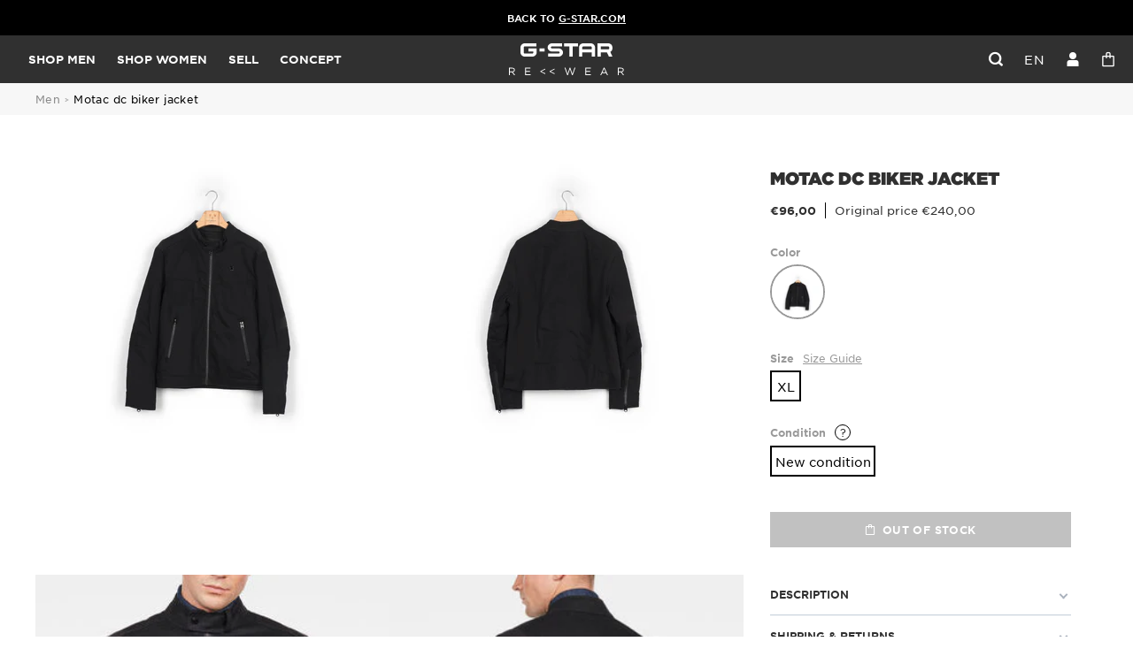

--- FILE ---
content_type: text/html; charset=utf-8
request_url: https://rewear.g-star.com/products/jackets-m-etat-neuf-5
body_size: 22250
content:
<!doctype html>
<html lang="en">
<head>
    <meta charset="utf-8">
    <meta http-equiv="X-UA-Compatible" content="IE=edge,chrome=1">
<meta name="viewport" content="width=device-width,initial-scale=1,minimum-scale=1.0,maximum-scale=1.0,user-scalable=no">

<link rel="shortcut icon" href="//rewear.g-star.com/cdn/shop/t/4/assets/favicon.ico?v=99799706110186080211741794179">


    <link rel="canonical" href="https://rewear.g-star.com/products/jackets-m-etat-neuf-5">











    <meta name="description" content="Our collection of coats and jackets consists of timeless pieces that combine classic inspirations with modern innovation. The Motac DC Biker Jacket features ...">


<title>Motac Dc Biker Jacket</title>





<style>
    @font-face {
        font-family: "Gotham";
        src: url("//rewear.g-star.com/cdn/shop/t/4/assets/GothamSSm-Book_Web.woff2?v=93749829738818908811689330011");
        font-weight: normal;
        font-style: normal;
        font-display: swap;
    }

    @font-face {
        font-family: "Gotham";
        src: url("//rewear.g-star.com/cdn/shop/t/4/assets/GothamSSm-Bold_Web.woff2?v=173072191332311880511689330010");
        font-weight: 500;
        font-style: normal;
        font-display: swap;
    }

    @font-face {
        font-family: "Gotham";
        src: url("//rewear.g-star.com/cdn/shop/t/4/assets/Gotham-Ultra_Web.woff2?v=177875309881665560291689330010");
        font-weight: 700;
        font-style: normal;
        font-display: swap;
    }

    @font-face {
        font-family: "gstar-icons";
        src: url("//rewear.g-star.com/cdn/shop/t/4/assets/icons.woff2?v=87934965736436577871687557231");
        font-weight: normal;
        font-style: normal;
        font-display: swap;
    }
</style>

<script>
    // Redirection vers checkout après connexion/inscription
    
    window.localStorage.removeItem('last-checkout');
    window.localStorage.removeItem('last-cart');
    

    window.theme = window.theme || {};
    window.theme = {
        ...window.theme,
        translations: {
            size: "size",
            "Etat_Etat neuf": "New",
            "Etat_Excellent état": "Excellent",
            "Etat_Très bon état": "Very good",
            'collection_page.filters.cta_apply': "Apply",
            'product_page.section_infos.cta_add': "Add to cart",
            'mini-cart.label_color': "Color",
            'mini-cart.label_size': "Size",
            'mini-cart.label_condition': "Condition",
            'login_url': "/account/login",
            'collection_page.wishlist.identification_required.text': "Translation missing: en.collection_page.wishlist.identification_required.text",
            'collection_page.wishlist.identification_required.cta': "Sign in",
            'collection_page.wishlist.text_item_added': "Item added to your Wishlist",
            'collection_page.wishlist.already_added': "Translation missing: en.collection_page.wishlist.already_added",
            'collection_page.wishlist.text_item_removed': "Item removed from your Wishlist",
        },
        items: [],
        
        items_handle: [],
        handle: "jackets-m-etat-neuf-5",
    }
</script>

<link href="//rewear.g-star.com/cdn/shop/t/4/assets/theme.css?v=39012674606285098521758816179" rel="stylesheet" type="text/css" media="all" />
<script src="//rewear.g-star.com/cdn/shop/t/4/assets/theme.js?v=123293569486556187751762850004" type="text/javascript"></script>
<script src="//rewear.g-star.com/cdn/shop/t/4/assets/tracking.js?v=114478563248974759961745409817" type="text/javascript"></script>




    <script>window.performance && window.performance.mark && window.performance.mark('shopify.content_for_header.start');</script><meta id="shopify-digital-wallet" name="shopify-digital-wallet" content="/75504124239/digital_wallets/dialog">
<link rel="alternate" hreflang="x-default" href="https://rewear.g-star.com/products/jackets-m-etat-neuf-5">
<link rel="alternate" hreflang="en" href="https://rewear.g-star.com/products/jackets-m-etat-neuf-5">
<link rel="alternate" hreflang="nl" href="https://rewear.g-star.com/nl/products/jackets-m-etat-neuf-5">
<link rel="alternate" hreflang="de" href="https://rewear.g-star.com/de/products/jackets-m-etat-neuf-5">
<link rel="alternate" hreflang="fr" href="https://rewear.g-star.com/fr/products/jackets-m-etat-neuf-5">
<link rel="alternate" type="application/json+oembed" href="https://rewear.g-star.com/products/jackets-m-etat-neuf-5.oembed">
<script async="async" src="/checkouts/internal/preloads.js?locale=en-NL"></script>
<script id="shopify-features" type="application/json">{"accessToken":"75b155c8acc7d89d1a9c71a444ef235c","betas":["rich-media-storefront-analytics"],"domain":"rewear.g-star.com","predictiveSearch":true,"shopId":75504124239,"locale":"en"}</script>
<script>var Shopify = Shopify || {};
Shopify.shop = "g-star-5198.myshopify.com";
Shopify.locale = "en";
Shopify.currency = {"active":"EUR","rate":"1.0"};
Shopify.country = "NL";
Shopify.theme = {"name":"Main","id":149749825871,"schema_name":"Faume","schema_version":"1.0.0","theme_store_id":887,"role":"main"};
Shopify.theme.handle = "null";
Shopify.theme.style = {"id":null,"handle":null};
Shopify.cdnHost = "rewear.g-star.com/cdn";
Shopify.routes = Shopify.routes || {};
Shopify.routes.root = "/";</script>
<script type="module">!function(o){(o.Shopify=o.Shopify||{}).modules=!0}(window);</script>
<script>!function(o){function n(){var o=[];function n(){o.push(Array.prototype.slice.apply(arguments))}return n.q=o,n}var t=o.Shopify=o.Shopify||{};t.loadFeatures=n(),t.autoloadFeatures=n()}(window);</script>
<script id="shop-js-analytics" type="application/json">{"pageType":"product"}</script>
<script defer="defer" async type="module" src="//rewear.g-star.com/cdn/shopifycloud/shop-js/modules/v2/client.init-shop-cart-sync_IZsNAliE.en.esm.js"></script>
<script defer="defer" async type="module" src="//rewear.g-star.com/cdn/shopifycloud/shop-js/modules/v2/chunk.common_0OUaOowp.esm.js"></script>
<script type="module">
  await import("//rewear.g-star.com/cdn/shopifycloud/shop-js/modules/v2/client.init-shop-cart-sync_IZsNAliE.en.esm.js");
await import("//rewear.g-star.com/cdn/shopifycloud/shop-js/modules/v2/chunk.common_0OUaOowp.esm.js");

  window.Shopify.SignInWithShop?.initShopCartSync?.({"fedCMEnabled":true,"windoidEnabled":true});

</script>
<script id="__st">var __st={"a":75504124239,"offset":3600,"reqid":"87663067-4895-4d90-bc29-33d2d50308fd-1768385306","pageurl":"rewear.g-star.com\/products\/jackets-m-etat-neuf-5","u":"2c6d3ec09609","p":"product","rtyp":"product","rid":8971197382991};</script>
<script>window.ShopifyPaypalV4VisibilityTracking = true;</script>
<script id="form-persister">!function(){'use strict';const t='contact',e='new_comment',n=[[t,t],['blogs',e],['comments',e],[t,'customer']],o='password',r='form_key',c=['recaptcha-v3-token','g-recaptcha-response','h-captcha-response',o],s=()=>{try{return window.sessionStorage}catch{return}},i='__shopify_v',u=t=>t.elements[r],a=function(){const t=[...n].map((([t,e])=>`form[action*='/${t}']:not([data-nocaptcha='true']) input[name='form_type'][value='${e}']`)).join(',');var e;return e=t,()=>e?[...document.querySelectorAll(e)].map((t=>t.form)):[]}();function m(t){const e=u(t);a().includes(t)&&(!e||!e.value)&&function(t){try{if(!s())return;!function(t){const e=s();if(!e)return;const n=u(t);if(!n)return;const o=n.value;o&&e.removeItem(o)}(t);const e=Array.from(Array(32),(()=>Math.random().toString(36)[2])).join('');!function(t,e){u(t)||t.append(Object.assign(document.createElement('input'),{type:'hidden',name:r})),t.elements[r].value=e}(t,e),function(t,e){const n=s();if(!n)return;const r=[...t.querySelectorAll(`input[type='${o}']`)].map((({name:t})=>t)),u=[...c,...r],a={};for(const[o,c]of new FormData(t).entries())u.includes(o)||(a[o]=c);n.setItem(e,JSON.stringify({[i]:1,action:t.action,data:a}))}(t,e)}catch(e){console.error('failed to persist form',e)}}(t)}const f=t=>{if('true'===t.dataset.persistBound)return;const e=function(t,e){const n=function(t){return'function'==typeof t.submit?t.submit:HTMLFormElement.prototype.submit}(t).bind(t);return function(){let t;return()=>{t||(t=!0,(()=>{try{e(),n()}catch(t){(t=>{console.error('form submit failed',t)})(t)}})(),setTimeout((()=>t=!1),250))}}()}(t,(()=>{m(t)}));!function(t,e){if('function'==typeof t.submit&&'function'==typeof e)try{t.submit=e}catch{}}(t,e),t.addEventListener('submit',(t=>{t.preventDefault(),e()})),t.dataset.persistBound='true'};!function(){function t(t){const e=(t=>{const e=t.target;return e instanceof HTMLFormElement?e:e&&e.form})(t);e&&m(e)}document.addEventListener('submit',t),document.addEventListener('DOMContentLoaded',(()=>{const e=a();for(const t of e)f(t);var n;n=document.body,new window.MutationObserver((t=>{for(const e of t)if('childList'===e.type&&e.addedNodes.length)for(const t of e.addedNodes)1===t.nodeType&&'FORM'===t.tagName&&a().includes(t)&&f(t)})).observe(n,{childList:!0,subtree:!0,attributes:!1}),document.removeEventListener('submit',t)}))}()}();</script>
<script integrity="sha256-4kQ18oKyAcykRKYeNunJcIwy7WH5gtpwJnB7kiuLZ1E=" data-source-attribution="shopify.loadfeatures" defer="defer" src="//rewear.g-star.com/cdn/shopifycloud/storefront/assets/storefront/load_feature-a0a9edcb.js" crossorigin="anonymous"></script>
<script data-source-attribution="shopify.dynamic_checkout.dynamic.init">var Shopify=Shopify||{};Shopify.PaymentButton=Shopify.PaymentButton||{isStorefrontPortableWallets:!0,init:function(){window.Shopify.PaymentButton.init=function(){};var t=document.createElement("script");t.src="https://rewear.g-star.com/cdn/shopifycloud/portable-wallets/latest/portable-wallets.en.js",t.type="module",document.head.appendChild(t)}};
</script>
<script data-source-attribution="shopify.dynamic_checkout.buyer_consent">
  function portableWalletsHideBuyerConsent(e){var t=document.getElementById("shopify-buyer-consent"),n=document.getElementById("shopify-subscription-policy-button");t&&n&&(t.classList.add("hidden"),t.setAttribute("aria-hidden","true"),n.removeEventListener("click",e))}function portableWalletsShowBuyerConsent(e){var t=document.getElementById("shopify-buyer-consent"),n=document.getElementById("shopify-subscription-policy-button");t&&n&&(t.classList.remove("hidden"),t.removeAttribute("aria-hidden"),n.addEventListener("click",e))}window.Shopify?.PaymentButton&&(window.Shopify.PaymentButton.hideBuyerConsent=portableWalletsHideBuyerConsent,window.Shopify.PaymentButton.showBuyerConsent=portableWalletsShowBuyerConsent);
</script>
<script data-source-attribution="shopify.dynamic_checkout.cart.bootstrap">document.addEventListener("DOMContentLoaded",(function(){function t(){return document.querySelector("shopify-accelerated-checkout-cart, shopify-accelerated-checkout")}if(t())Shopify.PaymentButton.init();else{new MutationObserver((function(e,n){t()&&(Shopify.PaymentButton.init(),n.disconnect())})).observe(document.body,{childList:!0,subtree:!0})}}));
</script>
<link id="shopify-accelerated-checkout-styles" rel="stylesheet" media="screen" href="https://rewear.g-star.com/cdn/shopifycloud/portable-wallets/latest/accelerated-checkout-backwards-compat.css" crossorigin="anonymous">
<style id="shopify-accelerated-checkout-cart">
        #shopify-buyer-consent {
  margin-top: 1em;
  display: inline-block;
  width: 100%;
}

#shopify-buyer-consent.hidden {
  display: none;
}

#shopify-subscription-policy-button {
  background: none;
  border: none;
  padding: 0;
  text-decoration: underline;
  font-size: inherit;
  cursor: pointer;
}

#shopify-subscription-policy-button::before {
  box-shadow: none;
}

      </style>

<script>window.performance && window.performance.mark && window.performance.mark('shopify.content_for_header.end');</script>
<meta property="og:image" content="https://cdn.shopify.com/s/files/1/0755/0412/4239/files/f56e87cf8ffd91bd57e42bfc1b70feca_9098d53b-93e8-47fb-8721-fd2037197a49.jpg?v=1761032922" />
<meta property="og:image:secure_url" content="https://cdn.shopify.com/s/files/1/0755/0412/4239/files/f56e87cf8ffd91bd57e42bfc1b70feca_9098d53b-93e8-47fb-8721-fd2037197a49.jpg?v=1761032922" />
<meta property="og:image:width" content="2666" />
<meta property="og:image:height" content="4000" />
<link href="https://monorail-edge.shopifysvc.com" rel="dns-prefetch">
<script>(function(){if ("sendBeacon" in navigator && "performance" in window) {try {var session_token_from_headers = performance.getEntriesByType('navigation')[0].serverTiming.find(x => x.name == '_s').description;} catch {var session_token_from_headers = undefined;}var session_cookie_matches = document.cookie.match(/_shopify_s=([^;]*)/);var session_token_from_cookie = session_cookie_matches && session_cookie_matches.length === 2 ? session_cookie_matches[1] : "";var session_token = session_token_from_headers || session_token_from_cookie || "";function handle_abandonment_event(e) {var entries = performance.getEntries().filter(function(entry) {return /monorail-edge.shopifysvc.com/.test(entry.name);});if (!window.abandonment_tracked && entries.length === 0) {window.abandonment_tracked = true;var currentMs = Date.now();var navigation_start = performance.timing.navigationStart;var payload = {shop_id: 75504124239,url: window.location.href,navigation_start,duration: currentMs - navigation_start,session_token,page_type: "product"};window.navigator.sendBeacon("https://monorail-edge.shopifysvc.com/v1/produce", JSON.stringify({schema_id: "online_store_buyer_site_abandonment/1.1",payload: payload,metadata: {event_created_at_ms: currentMs,event_sent_at_ms: currentMs}}));}}window.addEventListener('pagehide', handle_abandonment_event);}}());</script>
<script id="web-pixels-manager-setup">(function e(e,d,r,n,o){if(void 0===o&&(o={}),!Boolean(null===(a=null===(i=window.Shopify)||void 0===i?void 0:i.analytics)||void 0===a?void 0:a.replayQueue)){var i,a;window.Shopify=window.Shopify||{};var t=window.Shopify;t.analytics=t.analytics||{};var s=t.analytics;s.replayQueue=[],s.publish=function(e,d,r){return s.replayQueue.push([e,d,r]),!0};try{self.performance.mark("wpm:start")}catch(e){}var l=function(){var e={modern:/Edge?\/(1{2}[4-9]|1[2-9]\d|[2-9]\d{2}|\d{4,})\.\d+(\.\d+|)|Firefox\/(1{2}[4-9]|1[2-9]\d|[2-9]\d{2}|\d{4,})\.\d+(\.\d+|)|Chrom(ium|e)\/(9{2}|\d{3,})\.\d+(\.\d+|)|(Maci|X1{2}).+ Version\/(15\.\d+|(1[6-9]|[2-9]\d|\d{3,})\.\d+)([,.]\d+|)( \(\w+\)|)( Mobile\/\w+|) Safari\/|Chrome.+OPR\/(9{2}|\d{3,})\.\d+\.\d+|(CPU[ +]OS|iPhone[ +]OS|CPU[ +]iPhone|CPU IPhone OS|CPU iPad OS)[ +]+(15[._]\d+|(1[6-9]|[2-9]\d|\d{3,})[._]\d+)([._]\d+|)|Android:?[ /-](13[3-9]|1[4-9]\d|[2-9]\d{2}|\d{4,})(\.\d+|)(\.\d+|)|Android.+Firefox\/(13[5-9]|1[4-9]\d|[2-9]\d{2}|\d{4,})\.\d+(\.\d+|)|Android.+Chrom(ium|e)\/(13[3-9]|1[4-9]\d|[2-9]\d{2}|\d{4,})\.\d+(\.\d+|)|SamsungBrowser\/([2-9]\d|\d{3,})\.\d+/,legacy:/Edge?\/(1[6-9]|[2-9]\d|\d{3,})\.\d+(\.\d+|)|Firefox\/(5[4-9]|[6-9]\d|\d{3,})\.\d+(\.\d+|)|Chrom(ium|e)\/(5[1-9]|[6-9]\d|\d{3,})\.\d+(\.\d+|)([\d.]+$|.*Safari\/(?![\d.]+ Edge\/[\d.]+$))|(Maci|X1{2}).+ Version\/(10\.\d+|(1[1-9]|[2-9]\d|\d{3,})\.\d+)([,.]\d+|)( \(\w+\)|)( Mobile\/\w+|) Safari\/|Chrome.+OPR\/(3[89]|[4-9]\d|\d{3,})\.\d+\.\d+|(CPU[ +]OS|iPhone[ +]OS|CPU[ +]iPhone|CPU IPhone OS|CPU iPad OS)[ +]+(10[._]\d+|(1[1-9]|[2-9]\d|\d{3,})[._]\d+)([._]\d+|)|Android:?[ /-](13[3-9]|1[4-9]\d|[2-9]\d{2}|\d{4,})(\.\d+|)(\.\d+|)|Mobile Safari.+OPR\/([89]\d|\d{3,})\.\d+\.\d+|Android.+Firefox\/(13[5-9]|1[4-9]\d|[2-9]\d{2}|\d{4,})\.\d+(\.\d+|)|Android.+Chrom(ium|e)\/(13[3-9]|1[4-9]\d|[2-9]\d{2}|\d{4,})\.\d+(\.\d+|)|Android.+(UC? ?Browser|UCWEB|U3)[ /]?(15\.([5-9]|\d{2,})|(1[6-9]|[2-9]\d|\d{3,})\.\d+)\.\d+|SamsungBrowser\/(5\.\d+|([6-9]|\d{2,})\.\d+)|Android.+MQ{2}Browser\/(14(\.(9|\d{2,})|)|(1[5-9]|[2-9]\d|\d{3,})(\.\d+|))(\.\d+|)|K[Aa][Ii]OS\/(3\.\d+|([4-9]|\d{2,})\.\d+)(\.\d+|)/},d=e.modern,r=e.legacy,n=navigator.userAgent;return n.match(d)?"modern":n.match(r)?"legacy":"unknown"}(),u="modern"===l?"modern":"legacy",c=(null!=n?n:{modern:"",legacy:""})[u],f=function(e){return[e.baseUrl,"/wpm","/b",e.hashVersion,"modern"===e.buildTarget?"m":"l",".js"].join("")}({baseUrl:d,hashVersion:r,buildTarget:u}),m=function(e){var d=e.version,r=e.bundleTarget,n=e.surface,o=e.pageUrl,i=e.monorailEndpoint;return{emit:function(e){var a=e.status,t=e.errorMsg,s=(new Date).getTime(),l=JSON.stringify({metadata:{event_sent_at_ms:s},events:[{schema_id:"web_pixels_manager_load/3.1",payload:{version:d,bundle_target:r,page_url:o,status:a,surface:n,error_msg:t},metadata:{event_created_at_ms:s}}]});if(!i)return console&&console.warn&&console.warn("[Web Pixels Manager] No Monorail endpoint provided, skipping logging."),!1;try{return self.navigator.sendBeacon.bind(self.navigator)(i,l)}catch(e){}var u=new XMLHttpRequest;try{return u.open("POST",i,!0),u.setRequestHeader("Content-Type","text/plain"),u.send(l),!0}catch(e){return console&&console.warn&&console.warn("[Web Pixels Manager] Got an unhandled error while logging to Monorail."),!1}}}}({version:r,bundleTarget:l,surface:e.surface,pageUrl:self.location.href,monorailEndpoint:e.monorailEndpoint});try{o.browserTarget=l,function(e){var d=e.src,r=e.async,n=void 0===r||r,o=e.onload,i=e.onerror,a=e.sri,t=e.scriptDataAttributes,s=void 0===t?{}:t,l=document.createElement("script"),u=document.querySelector("head"),c=document.querySelector("body");if(l.async=n,l.src=d,a&&(l.integrity=a,l.crossOrigin="anonymous"),s)for(var f in s)if(Object.prototype.hasOwnProperty.call(s,f))try{l.dataset[f]=s[f]}catch(e){}if(o&&l.addEventListener("load",o),i&&l.addEventListener("error",i),u)u.appendChild(l);else{if(!c)throw new Error("Did not find a head or body element to append the script");c.appendChild(l)}}({src:f,async:!0,onload:function(){if(!function(){var e,d;return Boolean(null===(d=null===(e=window.Shopify)||void 0===e?void 0:e.analytics)||void 0===d?void 0:d.initialized)}()){var d=window.webPixelsManager.init(e)||void 0;if(d){var r=window.Shopify.analytics;r.replayQueue.forEach((function(e){var r=e[0],n=e[1],o=e[2];d.publishCustomEvent(r,n,o)})),r.replayQueue=[],r.publish=d.publishCustomEvent,r.visitor=d.visitor,r.initialized=!0}}},onerror:function(){return m.emit({status:"failed",errorMsg:"".concat(f," has failed to load")})},sri:function(e){var d=/^sha384-[A-Za-z0-9+/=]+$/;return"string"==typeof e&&d.test(e)}(c)?c:"",scriptDataAttributes:o}),m.emit({status:"loading"})}catch(e){m.emit({status:"failed",errorMsg:(null==e?void 0:e.message)||"Unknown error"})}}})({shopId: 75504124239,storefrontBaseUrl: "https://rewear.g-star.com",extensionsBaseUrl: "https://extensions.shopifycdn.com/cdn/shopifycloud/web-pixels-manager",monorailEndpoint: "https://monorail-edge.shopifysvc.com/unstable/produce_batch",surface: "storefront-renderer",enabledBetaFlags: ["2dca8a86","a0d5f9d2"],webPixelsConfigList: [{"id":"201294159","eventPayloadVersion":"1","runtimeContext":"LAX","scriptVersion":"1","type":"CUSTOM","privacyPurposes":["SALE_OF_DATA"],"name":"Purchase"},{"id":"shopify-app-pixel","configuration":"{}","eventPayloadVersion":"v1","runtimeContext":"STRICT","scriptVersion":"0450","apiClientId":"shopify-pixel","type":"APP","privacyPurposes":["ANALYTICS","MARKETING"]},{"id":"shopify-custom-pixel","eventPayloadVersion":"v1","runtimeContext":"LAX","scriptVersion":"0450","apiClientId":"shopify-pixel","type":"CUSTOM","privacyPurposes":["ANALYTICS","MARKETING"]}],isMerchantRequest: false,initData: {"shop":{"name":"G-Star Rewear","paymentSettings":{"currencyCode":"EUR"},"myshopifyDomain":"g-star-5198.myshopify.com","countryCode":"FR","storefrontUrl":"https:\/\/rewear.g-star.com"},"customer":null,"cart":null,"checkout":null,"productVariants":[{"price":{"amount":96.0,"currencyCode":"EUR"},"product":{"title":"Motac Dc Biker Jacket","vendor":"G-star","id":"8971197382991","untranslatedTitle":"Motac Dc Biker Jacket","url":"\/products\/jackets-m-etat-neuf-5","type":"D11864-9873-001 MEN"},"id":"48441928417615","image":{"src":"\/\/rewear.g-star.com\/cdn\/shop\/files\/f56e87cf8ffd91bd57e42bfc1b70feca_9098d53b-93e8-47fb-8721-fd2037197a49.jpg?v=1761032922"},"sku":"68019333-f10b-40f4-a700-86e08c7390ed","title":"raw denim \/ XL \/ New condition","untranslatedTitle":"raw denim \/ XL \/ New condition"}],"purchasingCompany":null},},"https://rewear.g-star.com/cdn","7cecd0b6w90c54c6cpe92089d5m57a67346",{"modern":"","legacy":""},{"shopId":"75504124239","storefrontBaseUrl":"https:\/\/rewear.g-star.com","extensionBaseUrl":"https:\/\/extensions.shopifycdn.com\/cdn\/shopifycloud\/web-pixels-manager","surface":"storefront-renderer","enabledBetaFlags":"[\"2dca8a86\", \"a0d5f9d2\"]","isMerchantRequest":"false","hashVersion":"7cecd0b6w90c54c6cpe92089d5m57a67346","publish":"custom","events":"[[\"page_viewed\",{}],[\"product_viewed\",{\"productVariant\":{\"price\":{\"amount\":96.0,\"currencyCode\":\"EUR\"},\"product\":{\"title\":\"Motac Dc Biker Jacket\",\"vendor\":\"G-star\",\"id\":\"8971197382991\",\"untranslatedTitle\":\"Motac Dc Biker Jacket\",\"url\":\"\/products\/jackets-m-etat-neuf-5\",\"type\":\"D11864-9873-001 MEN\"},\"id\":\"48441928417615\",\"image\":{\"src\":\"\/\/rewear.g-star.com\/cdn\/shop\/files\/f56e87cf8ffd91bd57e42bfc1b70feca_9098d53b-93e8-47fb-8721-fd2037197a49.jpg?v=1761032922\"},\"sku\":\"68019333-f10b-40f4-a700-86e08c7390ed\",\"title\":\"raw denim \/ XL \/ New condition\",\"untranslatedTitle\":\"raw denim \/ XL \/ New condition\"}}]]"});</script><script>
  window.ShopifyAnalytics = window.ShopifyAnalytics || {};
  window.ShopifyAnalytics.meta = window.ShopifyAnalytics.meta || {};
  window.ShopifyAnalytics.meta.currency = 'EUR';
  var meta = {"product":{"id":8971197382991,"gid":"gid:\/\/shopify\/Product\/8971197382991","vendor":"G-star","type":"D11864-9873-001 MEN","handle":"jackets-m-etat-neuf-5","variants":[{"id":48441928417615,"price":9600,"name":"Motac Dc Biker Jacket - raw denim \/ XL \/ New condition","public_title":"raw denim \/ XL \/ New condition","sku":"68019333-f10b-40f4-a700-86e08c7390ed"}],"remote":false},"page":{"pageType":"product","resourceType":"product","resourceId":8971197382991,"requestId":"87663067-4895-4d90-bc29-33d2d50308fd-1768385306"}};
  for (var attr in meta) {
    window.ShopifyAnalytics.meta[attr] = meta[attr];
  }
</script>
<script class="analytics">
  (function () {
    var customDocumentWrite = function(content) {
      var jquery = null;

      if (window.jQuery) {
        jquery = window.jQuery;
      } else if (window.Checkout && window.Checkout.$) {
        jquery = window.Checkout.$;
      }

      if (jquery) {
        jquery('body').append(content);
      }
    };

    var hasLoggedConversion = function(token) {
      if (token) {
        return document.cookie.indexOf('loggedConversion=' + token) !== -1;
      }
      return false;
    }

    var setCookieIfConversion = function(token) {
      if (token) {
        var twoMonthsFromNow = new Date(Date.now());
        twoMonthsFromNow.setMonth(twoMonthsFromNow.getMonth() + 2);

        document.cookie = 'loggedConversion=' + token + '; expires=' + twoMonthsFromNow;
      }
    }

    var trekkie = window.ShopifyAnalytics.lib = window.trekkie = window.trekkie || [];
    if (trekkie.integrations) {
      return;
    }
    trekkie.methods = [
      'identify',
      'page',
      'ready',
      'track',
      'trackForm',
      'trackLink'
    ];
    trekkie.factory = function(method) {
      return function() {
        var args = Array.prototype.slice.call(arguments);
        args.unshift(method);
        trekkie.push(args);
        return trekkie;
      };
    };
    for (var i = 0; i < trekkie.methods.length; i++) {
      var key = trekkie.methods[i];
      trekkie[key] = trekkie.factory(key);
    }
    trekkie.load = function(config) {
      trekkie.config = config || {};
      trekkie.config.initialDocumentCookie = document.cookie;
      var first = document.getElementsByTagName('script')[0];
      var script = document.createElement('script');
      script.type = 'text/javascript';
      script.onerror = function(e) {
        var scriptFallback = document.createElement('script');
        scriptFallback.type = 'text/javascript';
        scriptFallback.onerror = function(error) {
                var Monorail = {
      produce: function produce(monorailDomain, schemaId, payload) {
        var currentMs = new Date().getTime();
        var event = {
          schema_id: schemaId,
          payload: payload,
          metadata: {
            event_created_at_ms: currentMs,
            event_sent_at_ms: currentMs
          }
        };
        return Monorail.sendRequest("https://" + monorailDomain + "/v1/produce", JSON.stringify(event));
      },
      sendRequest: function sendRequest(endpointUrl, payload) {
        // Try the sendBeacon API
        if (window && window.navigator && typeof window.navigator.sendBeacon === 'function' && typeof window.Blob === 'function' && !Monorail.isIos12()) {
          var blobData = new window.Blob([payload], {
            type: 'text/plain'
          });

          if (window.navigator.sendBeacon(endpointUrl, blobData)) {
            return true;
          } // sendBeacon was not successful

        } // XHR beacon

        var xhr = new XMLHttpRequest();

        try {
          xhr.open('POST', endpointUrl);
          xhr.setRequestHeader('Content-Type', 'text/plain');
          xhr.send(payload);
        } catch (e) {
          console.log(e);
        }

        return false;
      },
      isIos12: function isIos12() {
        return window.navigator.userAgent.lastIndexOf('iPhone; CPU iPhone OS 12_') !== -1 || window.navigator.userAgent.lastIndexOf('iPad; CPU OS 12_') !== -1;
      }
    };
    Monorail.produce('monorail-edge.shopifysvc.com',
      'trekkie_storefront_load_errors/1.1',
      {shop_id: 75504124239,
      theme_id: 149749825871,
      app_name: "storefront",
      context_url: window.location.href,
      source_url: "//rewear.g-star.com/cdn/s/trekkie.storefront.55c6279c31a6628627b2ba1c5ff367020da294e2.min.js"});

        };
        scriptFallback.async = true;
        scriptFallback.src = '//rewear.g-star.com/cdn/s/trekkie.storefront.55c6279c31a6628627b2ba1c5ff367020da294e2.min.js';
        first.parentNode.insertBefore(scriptFallback, first);
      };
      script.async = true;
      script.src = '//rewear.g-star.com/cdn/s/trekkie.storefront.55c6279c31a6628627b2ba1c5ff367020da294e2.min.js';
      first.parentNode.insertBefore(script, first);
    };
    trekkie.load(
      {"Trekkie":{"appName":"storefront","development":false,"defaultAttributes":{"shopId":75504124239,"isMerchantRequest":null,"themeId":149749825871,"themeCityHash":"12649528105489057261","contentLanguage":"en","currency":"EUR","eventMetadataId":"8ee47ad3-77b2-4cef-9df0-c4657572ee61"},"isServerSideCookieWritingEnabled":true,"monorailRegion":"shop_domain","enabledBetaFlags":["65f19447"]},"Session Attribution":{},"S2S":{"facebookCapiEnabled":false,"source":"trekkie-storefront-renderer","apiClientId":580111}}
    );

    var loaded = false;
    trekkie.ready(function() {
      if (loaded) return;
      loaded = true;

      window.ShopifyAnalytics.lib = window.trekkie;

      var originalDocumentWrite = document.write;
      document.write = customDocumentWrite;
      try { window.ShopifyAnalytics.merchantGoogleAnalytics.call(this); } catch(error) {};
      document.write = originalDocumentWrite;

      window.ShopifyAnalytics.lib.page(null,{"pageType":"product","resourceType":"product","resourceId":8971197382991,"requestId":"87663067-4895-4d90-bc29-33d2d50308fd-1768385306","shopifyEmitted":true});

      var match = window.location.pathname.match(/checkouts\/(.+)\/(thank_you|post_purchase)/)
      var token = match? match[1]: undefined;
      if (!hasLoggedConversion(token)) {
        setCookieIfConversion(token);
        window.ShopifyAnalytics.lib.track("Viewed Product",{"currency":"EUR","variantId":48441928417615,"productId":8971197382991,"productGid":"gid:\/\/shopify\/Product\/8971197382991","name":"Motac Dc Biker Jacket - raw denim \/ XL \/ New condition","price":"96.00","sku":"68019333-f10b-40f4-a700-86e08c7390ed","brand":"G-star","variant":"raw denim \/ XL \/ New condition","category":"D11864-9873-001 MEN","nonInteraction":true,"remote":false},undefined,undefined,{"shopifyEmitted":true});
      window.ShopifyAnalytics.lib.track("monorail:\/\/trekkie_storefront_viewed_product\/1.1",{"currency":"EUR","variantId":48441928417615,"productId":8971197382991,"productGid":"gid:\/\/shopify\/Product\/8971197382991","name":"Motac Dc Biker Jacket - raw denim \/ XL \/ New condition","price":"96.00","sku":"68019333-f10b-40f4-a700-86e08c7390ed","brand":"G-star","variant":"raw denim \/ XL \/ New condition","category":"D11864-9873-001 MEN","nonInteraction":true,"remote":false,"referer":"https:\/\/rewear.g-star.com\/products\/jackets-m-etat-neuf-5"});
      }
    });


        var eventsListenerScript = document.createElement('script');
        eventsListenerScript.async = true;
        eventsListenerScript.src = "//rewear.g-star.com/cdn/shopifycloud/storefront/assets/shop_events_listener-3da45d37.js";
        document.getElementsByTagName('head')[0].appendChild(eventsListenerScript);

})();</script>
<script
  defer
  src="https://rewear.g-star.com/cdn/shopifycloud/perf-kit/shopify-perf-kit-3.0.3.min.js"
  data-application="storefront-renderer"
  data-shop-id="75504124239"
  data-render-region="gcp-us-east1"
  data-page-type="product"
  data-theme-instance-id="149749825871"
  data-theme-name="Faume"
  data-theme-version="1.0.0"
  data-monorail-region="shop_domain"
  data-resource-timing-sampling-rate="10"
  data-shs="true"
  data-shs-beacon="true"
  data-shs-export-with-fetch="true"
  data-shs-logs-sample-rate="1"
  data-shs-beacon-endpoint="https://rewear.g-star.com/api/collect"
></script>
</head>

<body class=" template-product " data-name="product"  >
 <!-- Google Tag Manager (noscript) -->
<noscript><iframe src="https://www.googletagmanager.com/ns.html?id=GTM-5FMKKPQ" height="0" width="0" style="display:none;visibility:hidden"></iframe></noscript>
<!-- End Google Tag Manager (noscript) --><!-- End Google Tag Manager (noscript) -->

<div id="shopify-section-top-bar" class="shopify-section">

    

    <div class="top-bar tp-mainsite-link" style="background:#000000; color:#ffffff">
        
            <a href="https://www.g-star.com/">
        
        
            
                Back
            
            
        
            
                to
            
            
        
            
                <u>G-STAR.com</u>
            
            
        
    </a>
        
    </div>


</div>
<header id="shopify-section-header" class="shopify-section header">



<div class="header__inner">
    <div class="header__left">
        <button class="header__menu"><span></span><span></span><span></span></button>
        <a class="js-open-search" href="/collections/all"><i class="icon--search"></i></a>
    </div>
    <nav class="header__links tp-header">
        <ul>
            
            
                
                <li class="header__links--open-submenu" data-tracking-section="header.navigation.menu.place_1">
                    <a href="/collections/men">Shop Men</a>
                    
                        <div class="header__submenu header__submenu--1">
                            <ul>
                                
                                    
                                    
                                    
                                    <li>
                                        <a href="/collections/men-the-fall-edit">The Fall edit</a>
                                    </li>
                                    
                                
                                    
                                    
                                    
                                    <li>
                                        <a href="/collections/men-new-in">New in</a>
                                    </li>
                                    
                                
                                    
                                    
                                    
                                    <li>
                                        <a href="/collections/men-jeans">Jeans</a>
                                    </li>
                                    
                                
                                    
                                    
                                    
                                    <li>
                                        <a href="/collections/men-pants">Pants</a>
                                    </li>
                                    
                                
                                    
                                    
                                    
                                    <li>
                                        <a href="/collections/men-shorts">Shorts</a>
                                    </li>
                                    
                                
                                    
                                    
                                    
                                    <li>
                                        <a href="/collections/men-shirts">Shirts</a>
                                    </li>
                                    
                                
                                    
                                    
                                    
                                    <li>
                                        <a href="/collections/men-overshirts">Overshirts</a>
                                    </li>
                                    
                                
                                    
                                    
                                    
                                    <li>
                                        <a href="/collections/men-sweats">Sweats</a>
                                    </li>
                                    
                                
                                    
                                    
                                    
                                    <li>
                                        <a href="/collections/men-knits">Knits</a>
                                    </li>
                                    
                                
                                    
                                    
                                    
                                    <li>
                                        <a href="/collections/men-jackets">Jackets</a>
                                    </li>
                                    
                                
                                    
                                    
                                    
                                    <li>
                                        <a href="/collections/men-blazers">Blazers</a>
                                    </li>
                                    
                                
                                    
                                    
                                    
                                
                            </ul>
                            <div class="header__submenu__images">
                                
                            </div>
                        </div>
                    
                </li>
            
                
                <li class="header__links--open-submenu" data-tracking-section="header.navigation.menu.place_2">
                    <a href="/collections/women">Shop Women</a>
                    
                        <div class="header__submenu header__submenu--1">
                            <ul>
                                
                                    
                                    
                                    
                                    <li>
                                        <a href="/collections/women-the-fall-edit">The Fall edit</a>
                                    </li>
                                    
                                
                                    
                                    
                                    
                                    <li>
                                        <a href="/collections/women-new-in">New in</a>
                                    </li>
                                    
                                
                                    
                                    
                                    
                                    <li>
                                        <a href="/collections/women-jeans">Jeans</a>
                                    </li>
                                    
                                
                                    
                                    
                                    
                                    <li>
                                        <a href="/collections/women-pants">Pants</a>
                                    </li>
                                    
                                
                                    
                                    
                                    
                                    <li>
                                        <a href="/collections/women-shorts">Shorts</a>
                                    </li>
                                    
                                
                                    
                                    
                                    
                                    <li>
                                        <a href="/collections/women-skirts">Skirts</a>
                                    </li>
                                    
                                
                                    
                                    
                                    
                                    <li>
                                        <a href="/collections/women-dresses">Dresses</a>
                                    </li>
                                    
                                
                                    
                                    
                                    
                                    <li>
                                        <a href="/collections/women-jumpsuits">Jumpsuits</a>
                                    </li>
                                    
                                
                                    
                                    
                                    
                                    <li>
                                        <a href="/collections/women-shirts">Shirts</a>
                                    </li>
                                    
                                
                                    
                                    
                                    
                                    <li>
                                        <a href="/collections/women-sweats">Sweats</a>
                                    </li>
                                    
                                
                                    
                                    
                                    
                                    <li>
                                        <a href="/collections/women-knits">Knits</a>
                                    </li>
                                    
                                
                                    
                                    
                                    
                                    <li>
                                        <a href="/collections/women-jackets">Jackets</a>
                                    </li>
                                    
                                
                                    
                                    
                                    
                                    <li>
                                        <a href="/collections/women-overshirts">Overshirts</a>
                                    </li>
                                    
                                
                                    
                                    
                                    
                                    <li>
                                        <a href="/collections/women-blazers">Blazers</a>
                                    </li>
                                    
                                
                            </ul>
                            <div class="header__submenu__images">
                                
                            </div>
                        </div>
                    
                </li>
            
                
                <li class="header__links--open-submenu" data-tracking-section="header.navigation.menu.place_4">
                    <a href="/pages/sell">Sell</a>
                    
                </li>
            
                
                <li class="header__links--open-submenu" data-tracking-section="header.navigation.menu.place_3">
                    <a href="/pages/concept">Concept</a>
                    
                </li>
            
        </ul>
    </nav>
    <a href="/" class="header__logo">
        
            <div>
<svg viewBox="0 0 4965 1387"><use xlink:href="#svg-logo"/></svg>
</div>
        
    </a>
    <ul class="header__right">
        <li>
            <a class="js-open-search" href="/collections/all"><i class="icon--search"></i></a>
        </li>
        <li class="header__lang js-open-lang"><span class="link">EN</span></li>
        <li>
            <a href="/account"  class="tp-account-link"><i class="icon--user"></i></a>
        </li>
        <li>
            <a href="/account#/wishlist"><i
                        class="icon--heart"></i></a>
        </li>
        <li>
            <a class="js-open-minicart" href="/cart">
                <i class="icon--cart"></i>
                <span class="js-cart-count"
                      style="display: none"></span>
            </a>
        </li>
    </ul>
</div>



</header>
 <div id="shopify-section-announcement" class="shopify-section">

</div>
 <div id="shopify-section-menu" class="shopify-section"><section class="menu tp-header">
    <div class="menu__popin">
        <div class="menu__header">
            <span></span>
            <button class="menu__back">
                <svg viewBox="0 0 481 225"><use xlink:href="#svg-left"/></svg>
            </button>
            <button class="menu__close">
                <svg viewBox="0 0 22.6 22.6"><use xlink:href="#svg-cross"/></svg>
            </button>
        </div>
        <div class="menu__list">
            <div class="menu__item">
                <nav>
                    <ul class="menu__first">
                        
                            <li data-tracking-section="header.navigation.menu.place_1">
                                
                                    <p>Shop Men <svg viewBox="0 0 300 512"><use xlink:href="#svg-right"/></svg></p>
                                    <div class="menu__second">
                                        <ul>
                                            
                                            
                                            
                                                
                                                
                                                
                                                
                                                
                                                
                                                
                                                <li>
                                                    <a  href="/collections/men-new-in"><span>New in</span></a>
                                                </li>
                                                
                                            
                                                
                                                
                                                
                                                
                                                
                                                
                                                
                                                <li>
                                                    <a  href="/collections/men-jeans"><span>Jeans</span></a>
                                                </li>
                                                
                                            
                                                
                                                
                                                
                                                
                                                
                                                
                                                
                                                <li>
                                                    <a  href="/collections/men-pants"><span>Pants</span></a>
                                                </li>
                                                
                                            
                                                
                                                
                                                
                                                
                                                
                                                
                                                
                                                <li>
                                                    <a  href="/collections/men-shorts"><span>Shorts</span></a>
                                                </li>
                                                
                                            
                                                
                                                
                                                
                                                
                                                
                                                
                                                
                                                <li>
                                                    <a  href="/collections/men-shirts"><span>Shirts</span></a>
                                                </li>
                                                
                                            
                                                
                                                
                                                
                                                
                                                
                                                
                                                
                                                <li>
                                                    <a  href="/collections/men-overshirts"><span>Overshirts</span></a>
                                                </li>
                                                
                                            
                                                
                                                
                                                
                                                
                                                
                                                
                                                
                                                <li>
                                                    <a  href="/collections/men-sweats"><span>Sweats</span></a>
                                                </li>
                                                
                                            
                                                
                                                
                                                
                                                
                                                
                                                
                                                
                                                <li>
                                                    <a  href="/collections/men-knits"><span>Knits</span></a>
                                                </li>
                                                
                                            
                                                
                                                
                                                
                                                
                                                
                                                
                                                
                                                <li>
                                                    <a  href="/collections/men-jackets"><span>Jackets</span></a>
                                                </li>
                                                
                                            
                                                
                                                
                                                
                                                
                                                
                                                
                                                
                                                <li>
                                                    <a  href="/collections/men-blazers"><span>Blazers</span></a>
                                                </li>
                                                
                                            
                                                
                                                
                                                
                                                
                                                
                                                
                                                
                                            
                                        </ul>
                                    </div>
                                
                            </li>
                        
                            <li data-tracking-section="header.navigation.menu.place_2">
                                
                                    <p>Shop Women <svg viewBox="0 0 300 512"><use xlink:href="#svg-right"/></svg></p>
                                    <div class="menu__second">
                                        <ul>
                                            
                                            
                                            
                                                
                                                
                                                
                                                
                                                
                                                
                                                
                                                <li>
                                                    <a  href="/collections/women-new-in"><span>New in</span></a>
                                                </li>
                                                
                                            
                                                
                                                
                                                
                                                
                                                
                                                
                                                
                                                <li>
                                                    <a  href="/collections/women-jeans"><span>Jeans</span></a>
                                                </li>
                                                
                                            
                                                
                                                
                                                
                                                
                                                
                                                
                                                
                                                <li>
                                                    <a  href="/collections/women-pants"><span>Pants</span></a>
                                                </li>
                                                
                                            
                                                
                                                
                                                
                                                
                                                
                                                
                                                
                                                <li>
                                                    <a  href="/collections/women-shorts"><span>Shorts</span></a>
                                                </li>
                                                
                                            
                                                
                                                
                                                
                                                
                                                
                                                
                                                
                                                <li>
                                                    <a  href="/collections/women-skirts"><span>Skirts</span></a>
                                                </li>
                                                
                                            
                                                
                                                
                                                
                                                
                                                
                                                
                                                
                                                <li>
                                                    <a  href="/collections/women-dresses"><span>Dresses</span></a>
                                                </li>
                                                
                                            
                                                
                                                
                                                
                                                
                                                
                                                
                                                
                                                <li>
                                                    <a  href="/collections/women-jumpsuits"><span>Jumpsuits</span></a>
                                                </li>
                                                
                                            
                                                
                                                
                                                
                                                
                                                
                                                
                                                
                                                <li>
                                                    <a  href="/collections/women-shirts"><span>Shirts</span></a>
                                                </li>
                                                
                                            
                                                
                                                
                                                
                                                
                                                
                                                
                                                
                                                <li>
                                                    <a  href="/collections/women-sweats"><span>Sweats</span></a>
                                                </li>
                                                
                                            
                                                
                                                
                                                
                                                
                                                
                                                
                                                
                                                <li>
                                                    <a  href="/collections/women-knits"><span>Knits</span></a>
                                                </li>
                                                
                                            
                                                
                                                
                                                
                                                
                                                
                                                
                                                
                                                <li>
                                                    <a  href="/collections/women-jackets"><span>Jackets</span></a>
                                                </li>
                                                
                                            
                                                
                                                
                                                
                                                
                                                
                                                
                                                
                                                <li>
                                                    <a  href="/collections/women-overshirts"><span>Overshirts</span></a>
                                                </li>
                                                
                                            
                                                
                                                
                                                
                                                
                                                
                                                
                                                
                                                <li>
                                                    <a  href="/collections/women-blazers"><span>Blazers</span></a>
                                                </li>
                                                
                                            
                                        </ul>
                                    </div>
                                
                            </li>
                        
                            <li data-tracking-section="header.navigation.menu.place_3">
                                
                                    
                                        <a href="/pages/concept">Concept</a>
                                    
                                
                            </li>
                        
                            <li data-tracking-section="header.navigation.menu.place_4">
                                
                                    
                                        <a class="btn dark" href="/pages/sell"><span>Sell</span></a>
                                    
                                
                            </li>
                        
                    </ul>
                </nav>
                <ul class="menu__reassurance">
                    <li>
                        <a href="/account" class="tp-account-link">
                            <i class="icon--user"></i>
                            <span>My account</span>
                        </a>
                    </li>
                    <li>
                        <a href="/account#/wishlist">
                            <i class="icon--heart"></i>
                            <span>Wishlist</span>
                        </a>
                    </li>
                    <li>
                        <a href="/pages/faq">
                            <i class="icon--contact"></i>
                            <span>Customer service</span>
                        </a>
                    </li>
                </ul>
            </div>
        </div>
    </div>
</section>
</div>

<main class="main">

    <script>
    let products = window.localStorage.getItem('recently_viewed') || '';
    products = products.split('#');
    const handle = 'jackets-m-etat-neuf-5';
    products = products.filter(p => p !== handle && p !== '');
    products.push(handle);
    window.localStorage.setItem('recently_viewed', products.join('#'));
</script>

<div id="shopify-section-product" class="shopify-section">

























<script>
    window.theme = window.theme || {};
    window.theme = {
        ...window.theme,
        product: {
            title: "Motac Dc Biker Jacket",
            handle: "jackets-m-etat-neuf-5",
            reference: "D11864-9873-001",
            size: "XL",
            condition: "New condition",
            color: "raw denim",
            price: "96",
        },
        productConditions: {
            "New condition": {
                title:  "New",
                text: "This item has never been worn."
            },
          "Etat neuf": {
            title:  "New",
            text: "This item has never been worn."
          },
          "Nieuwstaat": {
            title:  "New",
            text: "This item has never been worn."
          },
          "Neuer Zustand": {
            title:  "New",
            text: "This item has never been worn."
          },


            "Excellent condition": {
                title: "Excellent",
                text: "Like new with no wear or defects."
            },
          "Excellent état": {
            title: "Excellent",
            text: "Like new with no wear or defects."
          },
          "Guter Zustand": {
            title: "Excellent",
            text: "Like new with no wear or defects."
          },
          "Goede staat": {
            title: "Excellent",
            text: "Like new with no wear or defects."
          },

            "Very good condition": {
                title: "Very good",
                text: "Show only minor traces of wear."
            },
            "Très bon état": {
                title: "Very good",
                text: "Show only minor traces of wear."
            },
            "Sehr guter Zustand": {
                title: "Very good",
                text: "Show only minor traces of wear."
            },
            "Zeer goede staat": {
                title: "Very good",
                text: "Show only minor traces of wear."
            },

            "Good condition": {
                title: "Good condition",
                text: "Show moderate signs of wear."
            },
          "Bon état": {
            title: "Good condition",
            text: "Show moderate signs of wear."
          },
          "Uitstekende staat": {
            title:  "Good condition",
            text: "Show moderate signs of wear."
          },
          "Ausgezeichneter Zustand": {
            title:  "Good condition",
            text: "Show moderate signs of wear."
          },
        }
    }
</script>



 









<ul class="breadcrumb">

    

        

        
            <li><a class="link" href="/collections/men">Men</a></li>
            
        

    
        
            
        

        <li><a class="link" href="/products/jackets-m-etat-neuf-5">Motac dc biker jacket</a></li>


    

</ul>

<section class="product tp-product" data-handle="jackets-m-etat-neuf-5">
    <div>
        <a href="javascript&colon;history.go(-1)" class="back">
    <svg viewBox="0 0 481 225"><use xlink:href="#svg-left"/></svg>
    <span class="back__text"></span>
</a>

        <div class="product__container">
             <div class="product__description">
                <form method="post" action="/cart/add" id="product_form_8971197382991" accept-charset="UTF-8" class="js-form-add product__description__inner" enctype="multipart/form-data"><input type="hidden" name="form_type" value="product" /><input type="hidden" name="utf8" value="✓" />
                    <div class="product__title">
                        <h1 class="h3">Motac Dc Biker Jacket</h1>
                    </div>
                    <div class="product__price__container">
                        <p class="product__price js-price">€96,00</p>
                        
                            <p class="product__price--old_price js-price">Original price €240,00</p>
                        
                    </div>
                    <ul class="product__infos">
                        <li class="product__infos--color">
                            <p>Color</p>
                            <ul>
                                
                                <li class="is-selected">
                                    <a href="/products/jackets-m-etat-neuf-5">
                                        <div class="lazy-img ">
    
    <img
            src="[data-uri]"
            data-src="//rewear.g-star.com/cdn/shop/files/f56e87cf8ffd91bd57e42bfc1b70feca_9098d53b-93e8-47fb-8721-fd2037197a49.jpg?v=1761032922"
            alt=" Dada sport preloved - seconde main"
            width="1"
            height="1"
            
            data-crop="top"
    >
</div>


                                        
                                        
                                        <span>raw denim</span>
                                    </a>
                                </li>
                                
                            </ul>
                        </li>
                        
                            
                            
                            <li class="product__infos--size">
                                <p>
                                    <span>Size</span>
                                    <a target="_blank" href="https://www.g-star.com/nl_en/size-guide?gender=men&guide=bottoms&unit=cm" class="js-open-size">Size Guide</a>
                                </p>
                                <ul>
                                    <li>
                                        <label>
                                            <input type="radio" name="size" required checked value="XL">
                                            <span>XL</span>
                                        </label>
                                    </li>
                                </ul>
                            </li>
                        
                        
                            <li class="product__infos--etat">
                                <p>Condition
                                    <i>?</i>
                                    
    <span class="js-product-state-popin">
        
            This item has never been worn.
        
    </span>

                                </p>
                                <ul>
                                    <li>
                                        <label>
                                            <input type="radio" name="condition" required checked value="New condition">
                                            <span>New condition</span>
                                        </label>
                                    </li>
                                </ul>
                            </li>
                        
                    </ul>
                    <div class="form">
                        <input class="js-product-variant" type="hidden" name="id" value="48441928417615">
                        
                            <button class="btn" disabled><span>Out of stock</span></button>
                        
                        <button data-add-favorite="8971197382991" data-ref="D11864-9873-001">
                            <svg viewbox="-10 0 532.001 512.001"><use xlink:href="#svg-heart"/></svg>
                        </button>
                    </div>
                    <div class="product__bottom">
                        <ul class="product__tabs">
                            <li>
                                <p>Description</p>
                                <div class="product__tab--content"><div>Our collection of coats and jackets consists of timeless pieces that combine classic inspirations with modern innovation. The Motac DC Biker Jacket features a modern biker-inspired design and stand up collar.
                                    
                                        
                                    
                                        
                                    
                                        
                                    
                                        
                                    
                                        
                                    
                                        
                                    
                                        
                                    
                                        
                                    
                                        
                                    
                                        
                                    
                                        
                                            
                                                <br><br>
                                            
                                            
                                            D11864-9873-001
                                        
                                    
                                        
                                    
                                        
                                    
                                        
                                    
                                        
                                    
                                        
                                    
                                        
                                    
                                        
                                     
                                </div></div>
                            </li>
                            
                            <li>
                                <p>Shipping &amp; Returns</p>
                                <div class="product__tab--content">
                                    <div>
                                        SHIPPING INFORMATION<br>Shipping costs are €5,9 for delivery in a pick-up location, and €7,4 for at-home delivery.<br>Estimated delivery time: 3-5 business days.<br><br>RETURN INFORMATION<br>You can return your purchased items from rewear.G-STAR.com within 45 days counting from the date of receipt of your order. The items must be in unused condition and complete with original labels.<br>For more information about shipping and return please consult our shipping and return policy.                                                                                                                                                                                                                                                                                                                                                                                                                                                                                                                           <!--end-->
                                    </div>
                                </div>
                            </li>
                            <li>
                                <p>Condition</p>
                                <div class="product__tab--content">
                                    <div>
                                        <strong>New :</strong>
                                        <p>This item has never been worn.</p>
                                        <br>
                                        <strong>Excellent :</strong>
                                        <p>Like new with no wear or defects.</p>
                                        <br>
                                        <strong>Very good :</strong>
                                        <p>Show only minor traces of wear.</p>
                                    </div>
                                </div>
                            </li>
                        </ul>
                    </div>
                    <ul class="product__reassurance">
                        
                            <li>
                                <a>
                                    <div class="lazy-img ">
    
    <img
            src="[data-uri]"
            data-src="//rewear.g-star.com/cdn/shop/files/G_LOGO_BLACK.png?v=1741711900"
            alt=" Dada sport preloved - seconde main"
            width="1"
            height="1"
            data-nocrop="true"
            
    >
</div>


                                    <p>Authenticated, cleaned, checked</p>
                                </a>
                            </li>
                        
                            <li>
                                <div>
                                    <div class="lazy-img ">
    
    <img
            src="[data-uri]"
            data-src="//rewear.g-star.com/cdn/shop/files/returns.svg?v=1690207368"
            alt=" Dada sport preloved - seconde main"
            width="1"
            height="1"
            data-nocrop="true"
            
    >
</div>


                                    <p>Fast delivery and easy return</p>
                                </div>
                            </li>
                        
                            <li>
                                <div>
                                    <div class="lazy-img ">
    
    <img
            src="[data-uri]"
            data-src="//rewear.g-star.com/cdn/shop/files/fermer-a-cle.png?v=1690206243"
            alt=" Dada sport preloved - seconde main"
            width="1"
            height="1"
            data-nocrop="true"
            
    >
</div>


                                    <p>Secure payment</p>
                                </div>
                            </li>
                        
                    </ul>
                <input type="hidden" name="product-id" value="8971197382991" /><input type="hidden" name="section-id" value="product" /></form>
            </div>
            <div class="product__left">
                <div class="product__images tp-product-images">
                    <div class="product__main-images">
    
        <div class="product__main-image">
            <div class="lazy-img ">
    
    <img
            src="[data-uri]"
            data-src="//rewear.g-star.com/cdn/shop/files/f56e87cf8ffd91bd57e42bfc1b70feca_9098d53b-93e8-47fb-8721-fd2037197a49.jpg?v=1761032922"
            alt="Motac Dc Biker Jacket Dada sport preloved - seconde main"
            width="1"
            height="1"
            
            
    >
</div>


        </div>
    
        <div class="product__main-image">
            <div class="lazy-img ">
    
    <img
            src="[data-uri]"
            data-src="//rewear.g-star.com/cdn/shop/files/824f414d0b160780909beefefa8c03f0_51842e73-8609-4574-a595-a3334cdfd9fa.jpg?v=1761032922"
            alt="Motac Dc Biker Jacket Dada sport preloved - seconde main"
            width="1"
            height="1"
            
            
    >
</div>


        </div>
    
        <div class="product__main-image">
            <div class="lazy-img ">
    
    <img
            src="[data-uri]"
            data-src="//rewear.g-star.com/cdn/shop/files/d0217c07f369bc6cd9242bd2eebb97ed_f0433bed-9fde-47d2-8100-c335fdfeed4a.jpg?v=1761032922"
            alt="Motac Dc Biker Jacket Dada sport preloved - seconde main"
            width="1"
            height="1"
            
            
    >
</div>


        </div>
    
        <div class="product__main-image">
            <div class="lazy-img ">
    
    <img
            src="[data-uri]"
            data-src="//rewear.g-star.com/cdn/shop/files/81ed4f1f50cb0a46d620d473416ed0ea_a1e337e6-adf1-4b4e-a5ba-8554fe07dc20.jpg?v=1761032922"
            alt="Motac Dc Biker Jacket Dada sport preloved - seconde main"
            width="1"
            height="1"
            
            
    >
</div>


        </div>
    
</div>


                </div>
            </div>
        </div>
    </div>
</section>


</div>
<div id="shopify-section-product-suggestions" class="shopify-section">

<section class="carousel tp-carousel" data-listname="recommendation">
    <h2 class="h3 wrapper">You might also like</h2>
    <div class="carousel__products">
        













    



    



    



    



    



    



    



    </div>
</section>




</div>
<div id="shopify-section-lightbox" class="shopify-section"><section class="lightbox">
    <span class="icon icon-close js-close">
        <svg xmlns="http://www.w3.org/2000/svg" width="512" height="512" viewBox="0 0 64 64" style="enable-background:new 0 0 512 512" xml:space="preserve"><path d="M4.59 59.41a2 2 0 0 0 2.83 0L32 34.83l24.59 24.58a2 2 0 0 0 2.83-2.83L34.83 32 59.41 7.41a2 2 0 0 0-2.83-2.83L32 29.17 7.41 4.59a2 2 0 0 0-2.82 2.82L29.17 32 4.59 56.59a2 2 0 0 0 0 2.82z" data-original="#000000"/></svg>
    </span>
    <div class="lightbox__images">

    </div>
</section>
</div>

<div id="shopify-section-product-size-guide" class="shopify-section">


<section class="size-guide">
    <div class="size-guide__inner">
        <div class="size-guide__header">
            <button data-content=".size-guide__content--women" class="size-guide__btn open">Men</button>
            <button data-content=".size-guide__content--men" class="size-guide__btn ">Women</button>
            <button class="js-close"><span>✕</span></button>
        </div>
        <div class="size-guide__content size-guide__content--women open">
            <p class="h2">Size Guide</p>
            <div>
                <div class="size-guide__text">
                    <table>
<thead>
<tr>
<th>size</th>
<th>chest</th>
<th>waist</th>
<th>hip</th>
<th>arm</th>
</tr>
</thead>
<tbody>
<tr>
<td>XXS</td>
<td>80</td>
<td>66</td>
<td>80</td>
<td>84.25</td>
</tr>
<tr>
<td>XS</td>
<td>86</td>
<td>72</td>
<td>86</td>
<td>85.5</td>
</tr>
<tr>
<td>S</td>
<td>92</td>
<td>78</td>
<td>92</td>
<td>86.75</td>
</tr>
<tr>
<td>M</td>
<td>98</td>
<td>84</td>
<td>98</td>
<td>88</td>
</tr>
<tr>
<td>L</td>
<td>104</td>
<td>90</td>
<td>104</td>
<td>89.5</td>
</tr>
<tr>
<td>XL</td>
<td>112</td>
<td>98</td>
<td>112</td>
<td>91</td>
</tr>
<tr>
<td>XXL</td>
<td>120</td>
<td>106</td>
<td>120</td>
<td>92.5</td>
</tr>
</tbody>
</table>
                </div>
            </div>
        </div>
        <div class="size-guide__content size-guide__content--men ">
            <p class="h2">Size Guide</p>
            <div>
                <div class="size-guide__text">
                    <table>
<thead>
<tr>
<th>size</th>
<th>chest</th>
<th>waist</th>
<th>hip</th>
<th>arm</th>
</tr>
</thead>
<tbody>
<tr>
<td>XXS</td>
<td>80</td>
<td>66</td>
<td>80</td>
<td>84.25</td>
</tr>
<tr>
<td>XS</td>
<td>86</td>
<td>72</td>
<td>86</td>
<td>85.5</td>
</tr>
<tr>
<td>S</td>
<td>92</td>
<td>78</td>
<td>92</td>
<td>86.75</td>
</tr>
<tr>
<td>M</td>
<td>98</td>
<td>84</td>
<td>98</td>
<td>88</td>
</tr>
<tr>
<td>L</td>
<td>104</td>
<td>90</td>
<td>104</td>
<td>89.5</td>
</tr>
<tr>
<td>XL</td>
<td>112</td>
<td>98</td>
<td>112</td>
<td>91</td>
</tr>
<tr>
<td>XXL</td>
<td>120</td>
<td>106</td>
<td>120</td>
<td>92.5</td>
</tr>
</tbody>
</table>
                </div>
            </div>
        </div>
    </div>
</section>
</div>

</main>

 <div id="shopify-section-reassurance" class="shopify-section"><section class="reassurance">
    <div class="wrapper">
        <ul>
            
                <li>
                    
                        <div class="lazy-img ">
    
    <img
            src="[data-uri]"
            data-src="//rewear.g-star.com/cdn/shop/files/USP_AUTH-PRODUCT.jpg?v=1689579042"
            alt=" Dada sport preloved - seconde main"
            width="1"
            height="1"
            
            data-crop="center"
    >
</div>


                        <p>Authentic products, washed and checked by our specialists.</p>
                    
                </li>
            
                <li>
                    
                        <div class="lazy-img ">
    
    <img
            src="[data-uri]"
            data-src="//rewear.g-star.com/cdn/shop/files/USP_NO-PICTURES.jpg?v=1689579042"
            alt=" Dada sport preloved - seconde main"
            width="1"
            height="1"
            
            data-crop="center"
    >
</div>


                        <p>No need to take pictures or write product descriptions.</p>
                    
                </li>
            
                <li>
                    
                        <div class="lazy-img ">
    
    <img
            src="[data-uri]"
            data-src="//rewear.g-star.com/cdn/shop/files/USP_VALIDATION7.jpg?v=1689579042"
            alt=" Dada sport preloved - seconde main"
            width="1"
            height="1"
            
            data-crop="center"
    >
</div>


                        <p>Instant voucher right after validation.<br></p>
                    
                </li>
            
                <li>
                    
                        <div class="lazy-img ">
    
    <img
            src="[data-uri]"
            data-src="//rewear.g-star.com/cdn/shop/files/USP_DELIVERY-RETURNS.jpg?v=1689579042"
            alt=" Dada sport preloved - seconde main"
            width="1"
            height="1"
            
            data-crop="center"
    >
</div>


                        <p>Fast delivery and easy returns.</p>
                    
                </li>
            
        </ul>
    </div>
</section>

<style>
    .reassurance .wrapper .lazy-img {
        width: 200px;
        height: 200px;
    }
</style>

</div>
 <div id="shopify-section-newsletter" class="shopify-section"><section class="newsletter">
    <div class="wrapper small">
        <h2 class="h3">Newsletter</h2>
        <div class="newsletter__subtitle">I agree to receive G-STAR and G-STAR Rewear news by e-mail.</div>
        <p class="newsletter__error" style="display: none">An error occurred, please try again</p>
        <p class="newsletter__success" style="display: none;">We have received your registration, see you soon!</p>
        <form>
            <label>
                <input type="email" required placeholder="Email address">
            </label>
            <button type="submit" class="btn black"><span>Subscribe</span></button>
        </form>
        <div class="newsletter__infos">By registering, you agree to our privacy policy.</div>
    </div>
</section>


</div>
<div id="shopify-section-footer" class="shopify-section"><footer class="footer tp-footer">
    <div class="wrapper">
        <nav>
            <ul class="footer__nav">
                
                    <li data-tracking-section="footer.legal_pages.text_1">
                        <p class="h6">Customer service</p>
                        <div>
                            <ul>
                                
                                    <li>
                                        <a href="/pages/faq">FAQ</a>
                                    </li>
                                
                                    <li>
                                        <a href="https://www.g-star.com/en_nl/customer-service/contact">Contact us</a>
                                    </li>
                                
                                    <li>
                                        <a href="/pages/manufacturer">Manufacturer Details</a>
                                    </li>
                                
                            </ul>
                        </div>
                    </li>
                
                    <li data-tracking-section="footer.legal_pages.text_4">
                        <p class="h6">Legal Notice</p>
                        <div>
                            <ul>
                                
                                    <li>
                                        <a href="https://www.g-star.com/en_nl/help-info/privacy-policy">Privacy Policy</a>
                                    </li>
                                
                                    <li>
                                        <a href="/pages/cgu">Terms &amp; Conditions</a>
                                    </li>
                                
                            </ul>
                        </div>
                    </li>
                
                    <li data-tracking-section="footer.legal_pages.text_7">
                        <p class="h6">G-STAR Rewear</p>
                        <div>
                            <ul>
                                
                                    <li>
                                        <a href="/pages/concept">Concept</a>
                                    </li>
                                
                                    <li>
                                        <a href="/pages/livraison-et-retour">Shipping &amp; Returns</a>
                                    </li>
                                
                            </ul>
                        </div>
                    </li>
                
            </ul>
        </nav>
        <div class="footer__social" data-tracking-section="SocialMedia">
            <a href="https://www.pinterest.com/gstarraw/" target="_blank" data-tracking-rs="pinterest" rel="noopener noreferrer" aria-label="pinterest" class="socialFollow-iconButton socialFollow-iconButton--footer js-socialFollow-iconButton pinterest" data-analytics-click="{&quot;category&quot;:&quot;ExternalLinks&quot;,&quot;action&quot;:&quot;pinterest&quot;,&quot;eventNonInteraction&quot;:false}">
                <i class="socialFollow-iconButton-icon socialFollow-iconButton-icon--footer"></i>
            </a>
            <a href="http://www.linkedin.com/company/g-star" target="_blank" data-tracking-rs="linkedin" rel="noopener noreferrer" aria-label="linkedin" class="socialFollow-iconButton socialFollow-iconButton--footer js-socialFollow-iconButton linkedin" data-analytics-click="{&quot;category&quot;:&quot;ExternalLinks&quot;,&quot;action&quot;:&quot;linkedin&quot;,&quot;eventNonInteraction&quot;:false}">
                <i class="socialFollow-iconButton-icon socialFollow-iconButton-icon--footer"></i>
            </a>
            <a href="http://www.facebook.com/gstarraw" target="_blank" data-tracking-rs="facebook" rel="noopener noreferrer" aria-label="facebook" class="socialFollow-iconButton socialFollow-iconButton--footer js-socialFollow-iconButton facebook" data-analytics-click="{&quot;category&quot;:&quot;ExternalLinks&quot;,&quot;action&quot;:&quot;facebook&quot;,&quot;eventNonInteraction&quot;:false}">
                <i class="socialFollow-iconButton-icon socialFollow-iconButton-icon--footer"></i>
            </a>
            <a href="http://www.youtube.com/user/GStarRawTV" target="_blank" data-tracking-rs="youtube" rel="noopener noreferrer" aria-label="youtube" class="socialFollow-iconButton socialFollow-iconButton--footer js-socialFollow-iconButton youtube" data-analytics-click="{&quot;category&quot;:&quot;ExternalLinks&quot;,&quot;action&quot;:&quot;youtube&quot;,&quot;eventNonInteraction&quot;:false}">
                <i class="socialFollow-iconButton-icon socialFollow-iconButton-icon--footer"></i>
            </a>
            <a href="http://instagram.com/gstarraw" target="_blank" data-tracking-rs="instagram" rel="noopener noreferrer" aria-label="instagram" class="socialFollow-iconButton socialFollow-iconButton--footer js-socialFollow-iconButton instagram" data-analytics-click="{&quot;category&quot;:&quot;ExternalLinks&quot;,&quot;action&quot;:&quot;instagram&quot;,&quot;eventNonInteraction&quot;:false}">
                <i class="socialFollow-iconButton-icon socialFollow-iconButton-icon--footer"></i>
            </a>
            <a href="http://www.twitter.com/gstarraw" target="_blank" data-tracking-rs="twitter" rel="noopener noreferrer" aria-label="twitter" class="socialFollow-iconButton socialFollow-iconButton--footer js-socialFollow-iconButton twitter" data-analytics-click="{&quot;category&quot;:&quot;ExternalLinks&quot;,&quot;action&quot;:&quot;twitter&quot;,&quot;eventNonInteraction&quot;:false}">
                <i class="socialFollow-iconButton-icon socialFollow-iconButton-icon--footer"></i>
            </a>
            <a href="https://www.tiktok.com/@gstarraw" target="_blank" data-tracking-rs="tiktok" rel="noopener noreferrer" aria-label="tiktok" class="socialFollow-iconButton socialFollow-iconButton--footer js-socialFollow-iconButton tiktok" data-analytics-click="{&quot;category&quot;:&quot;ExternalLinks&quot;,&quot;action&quot;:&quot;tiktok&quot;,&quot;eventNonInteraction&quot;:false}">
                <i class="socialFollow-iconButton-icon socialFollow-iconButton-icon--footer"></i>
            </a>
        </div>
        <div class="footer__bottom">
            <p>© G-STAR 2023</p>
            <p>Powered by <a href="https://www.faume.co/" target="_blank">Faume</a></p>
        </div>
    </div>
</footer>

</div>

<div id="shopify-section-minicart" class="shopify-section">

<section class="minicart" data-count="0">
    <div class="minicart__inner">
        <div class="minicart__header">
            <div class="h4">
                <h2>Your cart,</h2>
                <span class="js-cart-count"><span class="js-cart-count-number">0</span>  ITEM</span>
            </div>
            <button class="js-close">
                <svg viewBox="0 0 22.6 22.6"><use xlink:href="#svg-cross"/></svg>
            </button>
        </div>
        <div class="minicart__items">
            <div>
                
            </div>
            <ul class="product__reassurance">
                
            </ul>
        </div>
        <div class="minicart__empty">No products in your cart</div>
        <div class="minicart__bottom">
            <table>
                <tr>
                    <th>Sub-Total</th>
                    <th class="js-cart-subtotal">€0,00</th>
                </tr>
                <tr>
                    <td>Shipping<br><span>Standard delivery: 3 to 7 business days</span></td>
                    <td>€5,90</td>
                </tr>
                <tr>
                    <td colspan="2">Your voucher can be used at the next step</td>
                </tr>
                <tr>
                    <th>Total</th>
                    <th class="js-cart-total">€5,90</th>
                </tr>
            </table>
            <a class="btn black medium" href="/cart"><span>View your cart</span></a>
        </div>
    </div>
</section>

</div>
<section id="shopify-section-search" class="shopify-section search-popin">    <div class="search-popin__inner">
        <div class="search-popin__header">
            <form action="/search" autocomplete="off">
                <label>
                    <input type="text" name="q" required="required" placeholder="Enter your search term" autocomplete="off" autofocus>
                </label>
                <input type="hidden" name="type" value="product">
                <input type="hidden" name="options[prefix]" value="last"/>
                <button type="submit">
                    <svg viewBox="0 0 37 36.9"><use xlink:href="#svg-search"/></svg>
                </button>
            </form>
            <button class="js-close">
                <svg viewBox="0 0 22.6 22.6"><use xlink:href="#svg-cross"/></svg>
            </button>
        </div>
        <p class="search-popin__empty" style="display: none">No results matching your search</p>
        <div class="search-popin__container">
            <div class="search-popin__col">
                <div class="search-popin__suggestions">
                    <p>Recherches populairs</p>
                    <ul>
                        
                    </ul>
                </div>
                <div class="search-popin__collections" style="display: none">
                    <p>Categories</p>
                    <ul></ul>
                </div>

                <div class="search-popin__pages" style="display: none">
                    <p>Pages</p>
                    <ul></ul>
                </div>
            </div>
            <div class="search-popin__col">
                <div class="search-popin__categories">
                    <p>Nos univers</p>
                    <ul>
                        
                    </ul>
                </div>
                <div class="search-popin__products" style="display: none">
                    <p>Products</p>
                    <ul></ul>
                    <a href="/" class="btn small js-search-submit"><span>Show all products</span></a>
                </div>
            </div>
        </div>
    </div>

</section>
<div id="shopify-section-popin-lang" class="shopify-section"><section class="popin popin-lang">
    <div class="popin__inner">
        <button class="popin__close js-close"><span>Close</span></button>
        <div class="popin__container">
            <h2 class="h3">Select your language</h2>
            <ul>
                
                    <li>
                        

                        

                        

                        <a class="link is-active" href="/products/jackets-m-etat-neuf-5">English</a>
                    </li>
                
                    <li>
                        

                        

                        

                        <a class="link" href="/nl/products/jackets-m-etat-neuf-5">Nederlands</a>
                    </li>
                
                    <li>
                        

                        

                        

                        <a class="link" href="/de/products/jackets-m-etat-neuf-5">Deutsch</a>
                    </li>
                
                    <li>
                        

                        

                        

                        <a class="link" href="/fr/products/jackets-m-etat-neuf-5">français</a>
                    </li>
                
            </ul>
        </div>
    </div>
</section></div>



<script type="application/ld+json">
  {
    "@context": "https://schema.org",
    "@type": "Organization",
    "url": "https://rewear.g-star.com",
    "logo": "//rewear.g-star.com/cdn/shop/t/4/assets/logo.svg?v=51472868176561437951687557186",
    "sameAs": [
        "https://www.facebook.com/pg/DadaSportCavalier/" ,
        "https://twitter.com/Dada_Sport",
        "https://www.youtube.com/channel/UC7OwbNh8Ds6lAV5_nO3FGeg/featured",
        "https://www.instagram.com/dadasport/"
    ]
  }
</script>

<script type="application/ld+json">
{
        "@context": "http://schema.org",
        "@type": "WebSite",
        "name": "G-Star Rewear",
        "url": "https://rewear.g-star.com",
        "sameAs": [""],
        "potentialAction": {
            "@type": "SearchAction",
            "target": "https://rewear.g-star.com/search?q={search_term}&type=product&options%5Bprefix%5D=last",
            "query-input": "required name=search_term"
        }
    }
</script>

<script type="application/ld+json">
    {
        "@context": "https://schema.org",
        "@type": "BreadcrumbList",
        "itemListElement":
        [
            {
                "@type": "ListItem",
                "position": 1,
                "item":
                {
                    "@id": "https://rewear.g-star.com",
                    "name": "G-Star Rewear"
                }
            }
            
             ,{
                "@type": "ListItem",
                "position": 2,
                "item":
                {
                    "@id": "https://rewear.g-star.com/products/jackets-m-etat-neuf-5",
                    "name": "Motac Dc Biker Jacket"
                }
            }
            
        ]
    }
</script>


    
    <script type="application/ld+json">
        {
            "@context": "https://www.schema.org",
            "@type": "product",
            "brand": {
                "@type":"Brand",
                "name":"Dada sport Preloved"
            },
            "logo": "//rewear.g-star.com/cdn/shop/t/4/assets/logo.svg?v=51472868176561437951687557186",
            "name": "Motac Dc Biker Jacket",
            "category": "Product",
            "color": "Dark blue",
            "size": "XL",
            "image": ["https://rewear.g-star.com/cdn/shop/files/f56e87cf8ffd91bd57e42bfc1b70feca_9098d53b-93e8-47fb-8721-fd2037197a49.jpg?v=1761032922","https://rewear.g-star.com/cdn/shop/files/824f414d0b160780909beefefa8c03f0_51842e73-8609-4574-a595-a3334cdfd9fa.jpg?v=1761032922","https://rewear.g-star.com/cdn/shop/files/d0217c07f369bc6cd9242bd2eebb97ed_f0433bed-9fde-47d2-8100-c335fdfeed4a.jpg?v=1761032922","https://rewear.g-star.com/cdn/shop/files/81ed4f1f50cb0a46d620d473416ed0ea_a1e337e6-adf1-4b4e-a5ba-8554fe07dc20.jpg?v=1761032922"],
            "description": "Our collection of coats and jackets consists of timeless pieces that combine classic inspirations with modern innovation. The Motac DC Biker Jacket features a modern biker-inspired design and stand up collar.",
            "sku": "68019333-f10b-40f4-a700-86e08c7390ed",
            "productID": "8971197382991",
            "keywords": ["G-Star Rewear", "seconde main", "vintage", "occasion", "Clothing","Dark blue","8719764549701","New condition","Slim","N","N","N","240","General jackets","D11864-9873-001","1","2019","raw denim","XL","Jackets","Men","1"],
            
            
            
            "offers": [
               
                    {
                        "@type" : "Offer",
                        "priceCurrency": "EUR",
                        "price": "96",
                        "itemCondition" : "http://schema.org/NewCondition",
                        "availability" : "http://schema.org/OutOfStock",
                        "url" : "https://rewear.g-star.com/products/jackets-m-etat-neuf-5?variant=48441928417615",
                        "sku": "68019333-f10b-40f4-a700-86e08c7390ed",
                        
                        
                        
                        "image": "//rewear.g-star.com/cdn/shop/files/f56e87cf8ffd91bd57e42bfc1b70feca_9098d53b-93e8-47fb-8721-fd2037197a49.jpg?v=1761032922"
                    }
               
            ]
         }
    </script>

<svg xmlns="http://www.w3.org/2000/svg" style="display: none;">

    <symbol id="svg-heart" viewBox="-10 0 532.001 512.001">
        <path xmlns="http://www.w3.org/2000/svg" d="M256.001 477.407c-2.59 0-5.179-.669-7.499-2.009-2.52-1.454-62.391-36.216-123.121-88.594-35.994-31.043-64.726-61.833-85.396-91.513C13.237 256.885-.214 219.943.003 185.49c.254-40.09 14.613-77.792 40.435-106.162 26.258-28.848 61.3-44.734 98.673-44.734 47.897 0 91.688 26.83 116.891 69.332 25.203-42.501 68.994-69.332 116.891-69.332 35.308 0 68.995 14.334 94.859 40.362 28.384 28.563 44.511 68.921 44.247 110.724-.218 34.393-13.921 71.279-40.728 109.632-20.734 29.665-49.426 60.441-85.279 91.475-60.508 52.373-119.949 87.134-122.45 88.588a15.008 15.008 0 0 1-7.541 2.032z"/>
    </symbol>

    <symbol id="svg-logo" xmlns="http://www.w3.org/2000/svg" width="4965" height="1387" viewBox="0 0 4965 1387">
        <path fill-rule="evenodd" d="M0 1383.87v-320.58h137.861c39.38 0 70.99 11.91 91.14 32.06 15.57 15.57 24.73 38.01 24.73 63.2v.91c0 53.13-36.64 84.27-87.02 93.43l98.47 130.98h-44.43l-92.97-124.57H36.182v124.57H0Zm36.182-157.08h98.469c48.09 0 82.44-24.73 82.44-65.95v-.92c0-39.38-30.23-63.2-81.98-63.2H36.182v130.07Z" clip-rule="evenodd"/>
        <path d="M697.371 1383.87v-320.58h231.75v32.98h-195.57v109.45h174.96v32.97h-174.96v112.2h197.86v32.98h-234.04Zm872.449-39.39-215.26-106.7v-30.23l215.26-106.71v35.27l-176.79 86.1 176.79 86.55v35.72Zm400.74 0-215.26-106.7v-30.23l215.26-106.71v35.27l-176.78 86.1 176.78 86.55v35.72Zm543.19 41.68-114.5-322.87h39.38l91.6 267 87.94-267.91h29.77l87.93 267.91 91.6-267h38.02l-114.5 322.87h-30.69l-87.93-260.13-88.4 260.13h-30.22Zm783.82-2.29v-320.58h231.75v32.98h-195.57v109.45h174.96v32.97h-174.96v112.2h197.86v32.98h-234.04Z"/>
        <path fill-rule="evenodd" d="m3943.32 1383.87 146.1-322.87h33.89l146.1 322.87h-38.92l-37.56-84.73h-174.5l-38.01 84.73h-37.1Zm89.31-117.7h146.1l-72.82-163.04-73.28 163.04Zm666.39 117.7v-320.58h137.85c39.39 0 70.99 11.91 91.14 32.06 15.58 15.57 24.74 38.01 24.74 63.2v.91c0 53.13-36.64 84.27-87.02 93.43l98.47 130.98h-44.43l-92.97-124.57h-91.6v124.57h-36.18Zm36.18-157.08h98.47c48.09 0 82.44-24.73 82.44-65.95v-.92c0-39.38-30.23-63.2-81.99-63.2h-98.92v130.07ZM4464.59 219.842c.09 31.41-8.46 62.282-24.78 89.456-16.32 27.177-39.8 49.682-68.08 65.222l93.87 203.674h-152.78l-83.28-180.188h-267.57v180.188h-139.95V.029h457.7c24.25-.007 48.24 4.596 70.63 13.546 22.4 8.95 42.74 22.073 59.88 38.618 17.14 16.546 30.73 36.19 40.01 57.809 9.28 21.619 14.06 44.791 14.06 68.191l.29 41.649Zm-184.58 43.067a46.013 46.013 0 0 0 17.09-3.271 45.018 45.018 0 0 0 14.47-9.335c4.12-3.97 7.4-8.721 9.66-13.976a41.72 41.72 0 0 0 3.4-16.485v-41.36c0-5.656-1.15-11.258-3.4-16.485a42.969 42.969 0 0 0-9.66-13.975c-4.15-4-9.07-7.172-14.47-9.334a45.974 45.974 0 0 0-17.09-3.272h-317.75v127.753h317.75v-.26Zm-1257.24-84.398c0-23.422 4.77-46.615 14.07-68.251 9.28-21.636 22.9-41.292 40.09-57.842 17.16-16.55 37.53-29.67 59.95-38.61 22.44-8.94 46.45-13.524 70.72-13.49h321.44c24.23-.007 48.24 4.597 70.63 13.55 22.4 8.952 42.74 22.077 59.88 38.625 17.16 16.548 30.73 36.196 40.01 57.818 9.28 21.623 14.06 44.797 14.03 68.2v399.683h-139.95v-179.87h-410.41v180.159h-140.18V178.511h-.28Zm550.72 0c0-5.656-1.15-11.258-3.39-16.485a42.997 42.997 0 0 0-9.67-13.975 44.8 44.8 0 0 0-14.46-9.335 46.174 46.174 0 0 0-17.09-3.271H3207.6a46.174 46.174 0 0 0-17.09 3.271 44.8 44.8 0 0 0-14.46 9.335 42.997 42.997 0 0 0-9.67 13.975 41.903 41.903 0 0 0-3.4 16.485v84.427h410.42l.09-84.427Z" clip-rule="evenodd"/>
        <path d="M2979.06.03v135.126h-231.81v443.038h-142.59V135.156h-231.78V.029l606.18.001ZM1807.77 178.511c0 5.669 1.15 11.277 3.39 16.486a42.997 42.997 0 0 0 9.67 13.975c4.14 4 9.06 7.172 14.48 9.335a45.891 45.891 0 0 0 17.07 3.27h290.76c24.44-.3 48.69 4.087 71.35 12.906 22.66 8.82 43.29 21.896 60.68 38.472 17.38 16.574 31.19 36.319 40.61 58.085 9.43 21.768 14.28 45.124 14.28 68.716 0 23.59-4.85 46.949-14.28 68.714-9.42 21.768-23.23 41.511-40.61 58.087-17.39 16.576-38.02 29.652-60.68 38.472-22.66 8.819-46.91 13.206-71.35 12.905h-453.31V442.807h453.31c11.63-.291 22.68-4.955 30.79-12.996 8.12-8.043 12.66-18.827 12.66-30.055 0-11.23-4.54-22.013-12.66-30.054-8.11-8.044-19.16-12.708-30.79-12.997h-290.76c-48.54-.598-94.88-19.632-128.98-52.984-34.11-33.35-53.23-78.329-53.23-125.195 0-46.867 19.12-91.846 53.23-125.196C1757.5 19.98 1803.84.945 1852.38.348h434.94v135.127h-434.94c-11.8.083-23.09 4.643-31.44 12.695-8.34 8.052-13.07 18.95-13.17 30.341Zm-489.7 43.037h222.7v135.128h-222.7V221.548ZM682.565 578.194c-24.26 0-48.283-4.619-70.693-13.59-22.41-8.971-42.768-22.12-59.91-38.693-17.142-16.576-30.73-36.249-39.99-57.899-9.26-21.65-14.007-44.849-13.972-68.271V178.193c-.008-23.403 4.76-46.578 14.033-68.201 9.273-21.623 22.867-41.27 40.007-57.817 17.14-16.549 37.49-29.675 59.885-38.626C634.321 4.596 658.325-.008 682.565 0h498.185v135.127H682.565a45.952 45.952 0 0 0-17.075 3.27 44.7 44.7 0 0 0-14.475 9.335 42.977 42.977 0 0 0-9.669 13.976 41.75 41.75 0 0 0-3.387 16.485v221.548a41.767 41.767 0 0 0 3.387 16.485 42.994 42.994 0 0 0 9.669 13.975 44.656 44.656 0 0 0 14.475 9.335 46.013 46.013 0 0 0 17.075 3.271h326.855a45.979 45.979 0 0 0 17.07-3.278 44.893 44.893 0 0 0 14.47-9.338 43.114 43.114 0 0 0 9.66-13.973 41.848 41.848 0 0 0 3.38-16.477v-43.065H842.175V221.577h351.785v178.164c-.03 47.274-19.48 92.608-54.08 126.059-34.6 33.453-81.52 52.295-130.49 52.394H682.565Z"/>
        <title>G-star seconde main</title>
    </symbol>

    <symbol id="svg-search" viewBox="0 0 37 36.9">
        <path fill-rule="evenodd" clip-rule="evenodd" d="M22.9 21.4c1.9-2.3 3.1-5.2 3.1-8.4 0-7.2-5.8-13-13-13S0 5.8 0 13s5.8 13 13 13c3.2 0 6.2-1.2 8.5-3.1L35.6 37l1.4-1.4-14.1-14.2zM13 24C6.9 24 2 19.1 2 13S6.9 2 13 2s11 4.9 11 11-4.9 11-11 11z"></path>
    </symbol>

    <symbol id="svg-cross" viewBox="0 0 22.6 22.6"><path fill-rule="evenodd" clip-rule="evenodd" d="M22.6 1.4L21.2 0l-9.9 9.9L1.4 0 0 1.4l9.9 9.9L0 21.2l1.4 1.4 9.9-9.9 9.9 9.9 1.4-1.4-9.9-9.9z"></path></symbol>

    <symbol id="svg-menu" viewBox="0 0 36 26"><path d="M36 24H0v2h36v-2zM36 12H0v2h36v-2zM36 0H0v2h36V0z"></path></symbol>

    <symbol id="svg-next" viewBox="0 0 16.1 11.3"><path fill-rule="evenodd" clip-rule="evenodd" d="M16.1 5.7l-1.5-1.5L10.4 0 9 1.4l3.2 3.2H0v2h12.3L9 9.9l1.4 1.4 4.2-4.2z"></path></symbol>

    <symbol id="svg-user" viewBox="0 0 485.211 485.21"><path d="M394.235 333.585h-30.327c-33.495 0-60.653-27.158-60.653-60.654v-19.484c13.418-15.948 23.042-34.812 29.024-54.745.621-3.36 3.855-5.02 6.012-7.33 11.611-11.609 13.894-31.2 5.185-45.149-1.186-2.117-3.322-3.953-3.201-6.576 0-17.784.089-35.596-.023-53.366-.476-21.455-6.608-43.773-21.65-59.66-12.144-12.836-28.819-20.479-46.022-23.75-21.739-4.147-44.482-3.937-66.013 1.54-18.659 4.709-36.189 15.637-47.028 31.836-9.598 14.083-13.803 31.183-14.513 48.036-.266 18.094-.061 36.233-.116 54.371.413 3.631-2.667 6.088-4.058 9.094-8.203 14.881-4.592 35.155 8.589 45.978 3.344 2.308 3.97 6.515 5.181 10.142 5.748 17.917 15.282 34.487 27.335 48.925v20.138c0 33.496-27.157 60.654-60.651 60.654H90.978S36.014 348.743 0 424.56v30.327c0 16.759 13.564 30.321 30.327 30.321h424.562c16.759 0 30.322-13.562 30.322-30.321V424.56c-36.012-75.811-90.976-90.975-90.976-90.975z"/></symbol>

    <symbol id="svg-cart" xmlns="http://www.w3.org/2000/svg" viewBox="0 0 279 279"><path d="M222.333 66H179.5V39.67C179.5 17.521 161.812 0 139.663 0h-.66C116.854 0 98.5 17.521 98.5 39.67V66H57.333c-4.142 0-7.833 3.358-7.833 7.5v198c0 4.142 3.691 7.5 7.833 7.5h165c4.142 0 7.167-3.358 7.167-7.5v-198c0-4.142-3.025-7.5-7.167-7.5zM113.5 39.67c0-13.879 11.624-24.67 25.503-24.67h.66c13.879 0 24.837 10.791 24.837 24.67V66h-51V39.67z"/></symbol>

    <symbol id="svg-facebook" xmlns="http://www.w3.org/2000/svg" viewBox="0 0 266 512"><path d="M172.584 512V278.47h78.355l11.756-91.038h-90.111v-58.114c0-26.35 7.287-44.306 45.115-44.306l48.167-.02V3.564C257.536 2.482 228.943 0 195.663 0c-69.494 0-117.07 42.418-117.07 120.301v67.131H0v91.038h78.593V512h93.991Z"/></symbol>

    <symbol id="svg-twitter" xmlns="http://www.w3.org/2000/svg" fill="none" viewBox="0 0 512 512">
        <g clip-path="url(#elydjd)">
            <path fill="#000" d="M512 97.248c-19.04 8.352-39.328 13.888-60.48 16.576 21.76-12.992 38.368-33.408 46.176-58.016-20.288 12.096-42.688 20.64-66.56 25.408C411.872 60.704 384.416 48 354.464 48c-58.112 0-104.896 47.168-104.896 104.992 0 8.32.704 16.32 2.432 23.936-87.264-4.256-164.48-46.08-216.352-109.792-9.056 15.712-14.368 33.696-14.368 53.056 0 36.352 18.72 68.576 46.624 87.232-16.864-.32-33.408-5.216-47.424-12.928v1.152c0 51.008 36.384 93.376 84.096 103.136-8.544 2.336-17.856 3.456-27.52 3.456-6.72 0-13.504-.384-19.872-1.792 13.6 41.568 52.192 72.128 98.08 73.12-35.712 27.936-81.056 44.768-130.144 44.768-8.608 0-16.864-.384-25.12-1.44C46.496 446.88 101.6 464 161.024 464c193.152 0 298.752-160 298.752-298.688 0-4.64-.16-9.12-.384-13.568 20.832-14.784 38.336-33.248 52.608-54.496Z"/>
        </g>
        <defs>
            <clipPath id="elydjd">
                <path fill="#fff" d="M0 0h512v512H0z"/>
            </clipPath>
        </defs>
    </symbol>

    <symbol id="svg-youtube" xmlns="http://www.w3.org/2000/svg" fill="none" viewBox="0 0 480 332">
        <path fill="#000" d="M470.11 48.276c-5.532-20.563-21.745-36.773-42.306-42.31-37.561-10.277-187.81-10.277-187.81-10.277s-150.243 0-187.804 9.888c-20.166 5.53-36.774 22.14-42.305 42.7C0 85.834 0 163.727 0 163.727s0 78.284 9.885 115.449c5.537 20.561 21.744 36.771 42.308 42.308C90.145 331.765 240 331.765 240 331.765s150.243 0 187.804-9.888c20.564-5.534 36.774-21.744 42.311-42.305 9.882-37.561 9.882-115.45 9.882-115.45s.395-78.287-9.887-115.845Zm-277.953 187.41V91.766l124.94 71.96-124.94 71.96Z"/>
    </symbol>

    <symbol id="svg-instagram" xmlns="http://www.w3.org/2000/svg" fill="none" viewBox="0 0 512 512">
        <g clip-path="url(#ergresg)">
            <path fill="#000" d="M511.5 150.529c-1.2-27.205-5.599-45.907-11.902-62.114-6.502-17.202-16.504-32.603-29.606-45.407-12.805-13.002-28.308-23.106-45.311-29.505C408.382 7.2 389.776 2.8 362.572 1.603 335.163.3 326.463 0 256.949 0c-69.513 0-78.214.3-105.52 1.5-27.205 1.2-45.907 5.603-62.11 11.9-17.207 6.502-32.608 16.504-45.411 29.608-13.003 12.803-23.102 28.306-29.506 45.31C8.1 104.621 3.7 123.223 2.502 150.426 1.2 177.836.898 186.536.898 256.05s.301 78.215 1.5 105.521c1.2 27.205 5.604 45.907 11.906 62.114 6.501 17.202 16.6 32.603 29.603 45.407 12.803 13.002 28.306 23.106 45.31 29.505 16.303 6.302 34.904 10.702 62.114 11.901 27.301 1.204 36.007 1.5 105.52 1.5 69.514 0 78.214-.296 105.521-1.5 27.204-1.2 45.907-5.598 62.109-11.901a130.957 130.957 0 0 0 74.918-74.912c6.297-16.304 10.701-34.91 11.9-62.114 1.2-27.306 1.5-36.007 1.5-105.521 0-69.514-.102-78.215-1.3-105.521ZM465.393 359.57c-1.102 25.005-5.302 38.508-8.803 47.51-8.604 22.304-26.306 40.007-48.611 48.611-9.002 3.501-22.602 7.701-47.51 8.798-27.005 1.204-35.103 1.5-103.418 1.5-68.314 0-76.515-.296-103.423-1.5-25.005-1.097-38.508-5.297-47.509-8.798-11.1-4.103-21.202-10.604-29.404-19.106-8.502-8.301-15.003-18.303-19.106-29.403-3.5-9.002-7.7-22.607-8.797-47.51-1.205-27.005-1.5-35.109-1.5-103.423s.295-76.515 1.5-103.418c1.097-25.005 5.297-38.508 8.797-47.509 4.103-11.105 10.604-21.206 19.208-29.41 8.298-8.5 18.3-15.002 29.404-19.1 9.002-3.5 22.606-7.701 47.509-8.803 27.005-1.2 35.109-1.5 103.418-1.5 68.417 0 76.515.3 103.423 1.5 25.005 1.103 38.508 5.301 47.51 8.802 11.099 4.099 21.203 10.6 29.403 19.102 8.502 8.303 15.003 18.304 19.106 29.409 3.501 9.001 7.701 22.601 8.802 47.509 1.2 27.005 1.5 35.104 1.5 103.418 0 68.314-.3 76.316-1.5 103.321h.001Z"/>
            <path fill="#000" d="M256.95 124.524c-72.612 0-131.525 58.91-131.525 131.526 0 72.616 58.913 131.526 131.525 131.526 72.614 0 131.526-58.91 131.526-131.526 0-72.616-58.912-131.526-131.526-131.526Zm0 216.843c-47.107 0-85.318-38.206-85.318-85.317 0-47.111 38.211-85.317 85.317-85.317 47.111 0 85.318 38.206 85.318 85.317 0 47.111-38.208 85.317-85.317 85.317Zm167.435-222.044c0 16.958-13.75 30.706-30.71 30.706-16.956 0-30.705-13.748-30.705-30.706 0-16.959 13.749-30.704 30.706-30.704 16.959 0 30.709 13.745 30.709 30.705v-.001Z"/>
        </g>
        <defs>
            <clipPath id="ergresg">
                <path fill="#fff" d="M0 0h512v512H0z"/>
            </clipPath>
        </defs>
    </symbol>

    <symbol id="svg-linkedin" xmlns="http://www.w3.org/2000/svg" width="512" height="512" viewBox="0 0 24 24" style="enable-background:new 0 0 512 512" xml:space="preserve"><path d="M23.994 24v-.001H24v-8.802c0-4.306-.927-7.623-5.961-7.623-2.42 0-4.044 1.328-4.707 2.587h-.07V7.976H8.489v16.023h4.97v-7.934c0-2.089.396-4.109 2.983-4.109 2.549 0 2.587 2.384 2.587 4.243V24zM.396 7.977h4.976V24H.396zM2.882 0C1.291 0 0 1.291 0 2.882s1.291 2.909 2.882 2.909 2.882-1.318 2.882-2.909A2.884 2.884 0 0 0 2.882 0z" data-original="#000000"/></symbol>

    <symbol id="svg-tiktok" xmlns="http://www.w3.org/2000/svg" width="512" height="512" viewBox="0 0 512 512" xml:space="preserve"><path d="M480.32 128.39c-29.22 0-56.18-9.68-77.83-26.01-24.83-18.72-42.67-46.18-48.97-77.83A129.78 129.78 0 0 1 351.04.39h-83.47v228.08l-.1 124.93c0 33.4-21.75 61.72-51.9 71.68a75.905 75.905 0 0 1-28.04 3.72c-12.56-.69-24.33-4.48-34.56-10.6-21.77-13.02-36.53-36.64-36.93-63.66-.63-42.23 33.51-76.66 75.71-76.66 8.33 0 16.33 1.36 23.82 3.83v-84.75c-7.9-1.17-15.94-1.78-24.07-1.78-46.19 0-89.39 19.2-120.27 53.79-23.34 26.14-37.34 59.49-39.5 94.46-2.83 45.94 13.98 89.61 46.58 121.83 4.79 4.73 9.82 9.12 15.08 13.17 27.95 21.51 62.12 33.17 98.11 33.17 8.13 0 16.17-.6 24.07-1.77 33.62-4.98 64.64-20.37 89.12-44.57 30.08-29.73 46.7-69.2 46.88-111.21l-.43-186.56a210.864 210.864 0 0 0 46.88 27.34c26.19 11.05 53.96 16.65 82.54 16.64v-83.1c.02.02-.22.02-.24.02z" data-original="#000000"/></symbol>

    <symbol id="svg-delete" width="438" height="500" fill="none" viewBox="0 0 438 500">
        <title>Supprimer</title>
        <path fill="#000" d="M422.125 31.25H304.937l-9.18-18.262A23.442 23.442 0 0 0 274.761 0h-111.62a23.162 23.162 0 0 0-20.898 12.988l-9.18 18.262H15.875C7.246 31.25.25 38.246.25 46.875v31.25c0 8.629 6.996 15.625 15.625 15.625h406.25c8.629 0 15.625-6.996 15.625-15.625v-31.25c0-8.63-6.996-15.625-15.625-15.625ZM52.203 456.055c1.547 24.7 22.029 43.942 46.777 43.945h240.04c24.748-.003 45.231-19.245 46.777-43.945L406.5 125h-375l20.703 331.055Z"/>
    </symbol>

    <symbol id="svg-left" width="481" height="225" fill="none" viewBox="0 0 481 225">
        <title>Revenir ne arrière</title>
        <path fill="#000" d="M465 96H55.64l68.64-68.72A15.999 15.999 0 0 0 112.745.884 16 16 0 0 0 101.72 4.72l-96 96A16.473 16.473 0 0 0 1 115.12a17.28 17.28 0 0 0 4.4 8l96 96a15.992 15.992 0 0 0 23.466.906 15.99 15.99 0 0 0 3.09-18.282 16.003 16.003 0 0 0-3.996-5.184L55.64 128H465c4.243 0 8.313-1.686 11.314-4.686a16.004 16.004 0 0 0 0-22.628A16.003 16.003 0 0 0 465 96Z"/>
    </symbol>

    <symbol id="svg-right" width="300" height="512" viewBox="0 0 300 512">
        <path d="M293.407 239.761 37.195 6.274c-8.408-8.365-22.043-8.365-30.45 0-8.408 8.364-8.408 21.936 0 30.3L247.507 256 6.765 475.425c-8.407 8.365-8.407 21.937 0 30.301 8.408 8.365 22.043 8.365 30.45 0l256.213-233.487c4.481-4.459 6.403-10.371 6.103-16.217.279-5.869-1.642-11.78-6.124-16.261Z"/>
    </symbol>

    <symbol id="svg-eye" width="512" height="260" fill="none" viewBox="0 0 512 260">
        <path stroke="#000" stroke-linecap="round" stroke-linejoin="round" stroke-miterlimit="10" stroke-width="20" d="M375.999 130c0 66.274-53.726 120-120 120S136 196.274 136 130c0-66.273 53.725-120 119.999-120s120 53.727 120 120Z"/>
        <path stroke="#000" stroke-linecap="round" stroke-linejoin="round" stroke-miterlimit="10" stroke-width="20" d="M255.999 170c-22.061 0-40-17.938-40-39.999 0-22.061 17.939-40 40-40s40 17.939 40 40S278.06 170 255.999 170Z"/>
        <path stroke="#000" stroke-linecap="round" stroke-linejoin="round" stroke-miterlimit="10" stroke-width="20" d="M10 130S116 10 255.999 10c140 0 246 120 246 120s-106 120-246 120C116 250 10 130 10 130Z"/>
        <path fill="#000" d="M255.999 170c-22.061 0-40-17.938-40-39.999 0-22.061 17.939-40 40-40s40 17.939 40 40S278.06 170 255.999 170Z"/>
    </symbol>

    <symbol id="svg-grid-1" width="512" height="512"><path d="M187.628 0H43.707C19.607 0 0 19.607 0 43.707v143.921c0 24.1 19.607 43.707 43.707 43.707h143.921c24.1 0 43.707-19.607 43.707-43.707V43.707c0-24.1-19.607-43.707-43.707-43.707zM468.293 0H324.372c-24.1 0-43.707 19.607-43.707 43.707v143.921c0 24.1 19.607 43.707 43.707 43.707h143.921c24.1 0 43.707-19.607 43.707-43.707V43.707C512 19.607 492.393 0 468.293 0zM187.628 280.665H43.707C19.607 280.665 0 300.272 0 324.372v143.921C0 492.393 19.607 512 43.707 512h143.921c24.1 0 43.707-19.607 43.707-43.707V324.372c0-24.1-19.607-43.707-43.707-43.707zM468.293 280.665H324.372c-24.1 0-43.707 19.607-43.707 43.707v143.921c0 24.1 19.607 43.707 43.707 43.707h143.921c24.1 0 43.707-19.607 43.707-43.707V324.372c0-24.1-19.607-43.707-43.707-43.707z" data-original="#000000"/></symbol>

    <symbol id="svg-grid-2" width="512" height="512"><path d="M5 0H1a1 1 0 0 0-1 1v4a1 1 0 0 0 1 1h4a1 1 0 0 0 1-1V1a1 1 0 0 0-1-1zM5 9H1a1 1 0 0 0-1 1v4a1 1 0 0 0 1 1h4a1 1 0 0 0 1-1v-4a1 1 0 0 0-1-1zM5 18H1a1 1 0 0 0-1 1v4a1 1 0 0 0 1 1h4a1 1 0 0 0 1-1v-4a1 1 0 0 0-1-1zM14 0h-4a1 1 0 0 0-1 1v4a1 1 0 0 0 1 1h4a1 1 0 0 0 1-1V1a1 1 0 0 0-1-1zM14 9h-4a1 1 0 0 0-1 1v4a1 1 0 0 0 1 1h4a1 1 0 0 0 1-1v-4a1 1 0 0 0-1-1zM14 18h-4a1 1 0 0 0-1 1v4a1 1 0 0 0 1 1h4a1 1 0 0 0 1-1v-4a1 1 0 0 0-1-1zM23 0h-4a1 1 0 0 0-1 1v4a1 1 0 0 0 1 1h4a1 1 0 0 0 1-1V1a1 1 0 0 0-1-1zM23 9h-4a1 1 0 0 0-1 1v4a1 1 0 0 0 1 1h4a1 1 0 0 0 1-1v-4a1 1 0 0 0-1-1zM23 18h-4a1 1 0 0 0-1 1v4a1 1 0 0 0 1 1h4a1 1 0 0 0 1-1v-4a1 1 0 0 0-1-1z" data-original="#000000"/></symbol>

</svg>
<div id="shopify-section-product-view" class="shopify-section"><section class="quickview"
         data-text-originprice="Original price"
         data-text-economie="Translation missing: en.product_page.quickview.text_saved"
         data-text-color="Color"
         data-text-size="Size"
         data-text-state="Condition"
         data-text-addcart="Add to cart"
         data-text-moreproduct="See details">
  <div class="quickview__inner">
    <div class="quickview__content">

    </div>
    <button class="js-close">
      <svg viewBox="0 0 22.6 22.6"><use xlink:href="#svg-cross"/></svg>
    </button>
  </div>
</section></div>


</body>
</html>

--- FILE ---
content_type: text/html; charset=utf-8
request_url: https://rewear.g-star.com/products/jackets-m-etat-neuf-5?view=fake2
body_size: -308
content:


{
    "handle": "jackets-m-etat-neuf-5",
    "item_name": "motac_dc_biker_jacket",
    "item_variant": "raw_denim",
    
        
    
        
    
        
    
        
            "item_category3": "new_condition",
        
    
        
    
        
    
        
    
        
    
        
    
        
    
        
            "item_id": "D11864-9873-001",
        
    
        
    
        
    
        
    
        
            "item_category4": "xl",
        
    
        
            "item_category": "jackets",
        
    
        
            "item_category2": "men",
        
    
        
    
    "price": "96.00"
}

--- FILE ---
content_type: text/css
request_url: https://rewear.g-star.com/cdn/shop/t/4/assets/theme.css?v=39012674606285098521758816179
body_size: 23664
content:
/*! Flickity v3.0.0
https://flickity.metafizzy.co
---------------------------------------------- */.flickity-enabled{position:relative}.flickity-enabled:focus{outline:none}.flickity-viewport{overflow:hidden;position:relative;height:100%;touch-action:pan-y}.flickity-slider{position:absolute;width:100%;height:100%;left:0}.flickity-rtl .flickity-slider{left:unset;right:0}.flickity-enabled.is-draggable{-webkit-tap-highlight-color:transparent;-webkit-user-select:none;user-select:none}.flickity-enabled.is-draggable .flickity-viewport{cursor:move;cursor:grab}.flickity-enabled.is-draggable .flickity-viewport.is-pointer-down{cursor:grabbing}.flickity-cell{position:absolute;left:0}.flickity-rtl .flickity-cell{left:unset;right:0}.flickity-button{position:absolute;background:#ffffffbf;border:none;color:#333}.flickity-button:hover{background:#fff;cursor:pointer}.flickity-button:focus{outline:none;box-shadow:0 0 0 5px #19f}.flickity-button:active{opacity:.6}.flickity-button:disabled{opacity:.3;cursor:auto;pointer-events:none}.flickity-button-icon{fill:currentColor}.flickity-prev-next-button{top:50%;width:44px;height:44px;border-radius:50%;transform:translateY(-50%)}.flickity-prev-next-button.previous{left:10px}.flickity-prev-next-button.next{right:10px}.flickity-rtl .flickity-prev-next-button.previous{left:auto;right:10px}.flickity-rtl .flickity-prev-next-button.next{right:auto;left:10px}.flickity-prev-next-button .flickity-button-icon{position:absolute;left:20%;top:20%;width:60%;height:60%}.flickity-page-dots{position:absolute;width:100%;bottom:-25px;text-align:center;display:flex;justify-content:center;flex-wrap:wrap}.flickity-rtl .flickity-page-dots{direction:rtl}.flickity-page-dot{display:block;width:10px;height:10px;padding:0;margin:0 8px;background:#33333340;border-radius:50%;cursor:pointer;-webkit-appearance:none;appearance:none;border:none;text-indent:-9999px;overflow:hidden}.flickity-rtl .flickity-page-dot{text-indent:9999px}.flickity-page-dot:focus{outline:none;box-shadow:0 0 0 5px #19f}.flickity-page-dot.is-selected{background:#333}.mapboxgl-map{font:12px/20px Helvetica Neue,Arial,Helvetica,sans-serif;overflow:hidden;position:relative;-webkit-tap-highlight-color:rgb(0 0 0/0)}.mapboxgl-canvas{position:absolute;left:0;top:0}.mapboxgl-map:-webkit-full-screen{width:100%;height:100%}.mapboxgl-canary{background-color:salmon}.mapboxgl-canvas-container.mapboxgl-interactive,.mapboxgl-ctrl-group button.mapboxgl-ctrl-compass{cursor:grab;-webkit-user-select:none;user-select:none}.mapboxgl-canvas-container.mapboxgl-interactive.mapboxgl-track-pointer{cursor:pointer}.mapboxgl-canvas-container.mapboxgl-interactive:active,.mapboxgl-ctrl-group button.mapboxgl-ctrl-compass:active{cursor:grabbing}.mapboxgl-canvas-container.mapboxgl-touch-zoom-rotate,.mapboxgl-canvas-container.mapboxgl-touch-zoom-rotate .mapboxgl-canvas{touch-action:pan-x pan-y}.mapboxgl-canvas-container.mapboxgl-touch-drag-pan,.mapboxgl-canvas-container.mapboxgl-touch-drag-pan .mapboxgl-canvas{touch-action:pinch-zoom}.mapboxgl-canvas-container.mapboxgl-touch-zoom-rotate.mapboxgl-touch-drag-pan,.mapboxgl-canvas-container.mapboxgl-touch-zoom-rotate.mapboxgl-touch-drag-pan .mapboxgl-canvas{touch-action:none}.mapboxgl-ctrl-bottom-left,.mapboxgl-ctrl-bottom-right,.mapboxgl-ctrl-top-left,.mapboxgl-ctrl-top-right{position:absolute;pointer-events:none;z-index:2}.mapboxgl-ctrl-top-left{top:0;left:0}.mapboxgl-ctrl-top-right{top:0;right:0}.mapboxgl-ctrl-bottom-left{bottom:0;left:0}.mapboxgl-ctrl-bottom-right{right:0;bottom:0}.mapboxgl-ctrl{clear:both;pointer-events:auto;transform:translate(0)}.mapboxgl-ctrl-top-left .mapboxgl-ctrl{margin:10px 0 0 10px;float:left}.mapboxgl-ctrl-top-right .mapboxgl-ctrl{margin:10px 10px 0 0;float:right}.mapboxgl-ctrl-bottom-left .mapboxgl-ctrl{margin:0 0 10px 10px;float:left}.mapboxgl-ctrl-bottom-right .mapboxgl-ctrl{margin:0 10px 10px 0;float:right}.mapboxgl-ctrl-group{border-radius:4px;background:#fff}.mapboxgl-ctrl-group:not(:empty){box-shadow:0 0 0 2px #0000001a}@media (-ms-high-contrast:active){.mapboxgl-ctrl-group:not(:empty){box-shadow:0 0 0 2px ButtonText}}.mapboxgl-ctrl-group button{width:29px;height:29px;display:block;padding:0;outline:none;border:0;box-sizing:border-box;background-color:transparent;cursor:pointer;overflow:hidden}.mapboxgl-ctrl-group button+button{border-top:1px solid #ddd}.mapboxgl-ctrl button .mapboxgl-ctrl-icon{display:block;width:100%;height:100%;background-repeat:no-repeat;background-position:50%}@media (-ms-high-contrast:active){.mapboxgl-ctrl-icon{background-color:transparent}.mapboxgl-ctrl-group button+button{border-top:1px solid ButtonText}}.mapboxgl-ctrl-attrib-button:focus,.mapboxgl-ctrl-group button:focus{box-shadow:0 0 2px 2px #0096ff}.mapboxgl-ctrl button:disabled{cursor:not-allowed}.mapboxgl-ctrl button:disabled .mapboxgl-ctrl-icon{opacity:.25}.mapboxgl-ctrl-group button:first-child{border-radius:4px 4px 0 0}.mapboxgl-ctrl-group button:last-child{border-radius:0 0 4px 4px}.mapboxgl-ctrl-group button:only-child{border-radius:inherit}.mapboxgl-ctrl button:not(:disabled):hover{background-color:#0000000d}.mapboxgl-ctrl-group button:focus:focus-visible{box-shadow:0 0 2px 2px #0096ff}.mapboxgl-ctrl-group button:focus:not(:focus-visible){box-shadow:none}.mapboxgl-ctrl button.mapboxgl-ctrl-zoom-out .mapboxgl-ctrl-icon{background-image:url("data:image/svg+xml;charset=utf-8,%3Csvg width='29' height='29' viewBox='0 0 29 29' xmlns='http://www.w3.org/2000/svg' fill='%23333'%3E %3Cpath d='M10 13c-.75 0-1.5.75-1.5 1.5S9.25 16 10 16h9c.75 0 1.5-.75 1.5-1.5S19.75 13 19 13h-9z'/%3E %3C/svg%3E")}.mapboxgl-ctrl button.mapboxgl-ctrl-zoom-in .mapboxgl-ctrl-icon{background-image:url("data:image/svg+xml;charset=utf-8,%3Csvg width='29' height='29' viewBox='0 0 29 29' xmlns='http://www.w3.org/2000/svg' fill='%23333'%3E %3Cpath d='M14.5 8.5c-.75 0-1.5.75-1.5 1.5v3h-3c-.75 0-1.5.75-1.5 1.5S9.25 16 10 16h3v3c0 .75.75 1.5 1.5 1.5S16 19.75 16 19v-3h3c.75 0 1.5-.75 1.5-1.5S19.75 13 19 13h-3v-3c0-.75-.75-1.5-1.5-1.5z'/%3E %3C/svg%3E")}@media (-ms-high-contrast:active){.mapboxgl-ctrl button.mapboxgl-ctrl-zoom-out .mapboxgl-ctrl-icon{background-image:url("data:image/svg+xml;charset=utf-8,%3Csvg width='29' height='29' viewBox='0 0 29 29' xmlns='http://www.w3.org/2000/svg' fill='%23fff'%3E %3Cpath d='M10 13c-.75 0-1.5.75-1.5 1.5S9.25 16 10 16h9c.75 0 1.5-.75 1.5-1.5S19.75 13 19 13h-9z'/%3E %3C/svg%3E")}.mapboxgl-ctrl button.mapboxgl-ctrl-zoom-in .mapboxgl-ctrl-icon{background-image:url("data:image/svg+xml;charset=utf-8,%3Csvg width='29' height='29' viewBox='0 0 29 29' xmlns='http://www.w3.org/2000/svg' fill='%23fff'%3E %3Cpath d='M14.5 8.5c-.75 0-1.5.75-1.5 1.5v3h-3c-.75 0-1.5.75-1.5 1.5S9.25 16 10 16h3v3c0 .75.75 1.5 1.5 1.5S16 19.75 16 19v-3h3c.75 0 1.5-.75 1.5-1.5S19.75 13 19 13h-3v-3c0-.75-.75-1.5-1.5-1.5z'/%3E %3C/svg%3E")}}@media (-ms-high-contrast:black-on-white){.mapboxgl-ctrl button.mapboxgl-ctrl-zoom-out .mapboxgl-ctrl-icon{background-image:url("data:image/svg+xml;charset=utf-8,%3Csvg width='29' height='29' viewBox='0 0 29 29' xmlns='http://www.w3.org/2000/svg' fill='%23000'%3E %3Cpath d='M10 13c-.75 0-1.5.75-1.5 1.5S9.25 16 10 16h9c.75 0 1.5-.75 1.5-1.5S19.75 13 19 13h-9z'/%3E %3C/svg%3E")}.mapboxgl-ctrl button.mapboxgl-ctrl-zoom-in .mapboxgl-ctrl-icon{background-image:url("data:image/svg+xml;charset=utf-8,%3Csvg width='29' height='29' viewBox='0 0 29 29' xmlns='http://www.w3.org/2000/svg' fill='%23000'%3E %3Cpath d='M14.5 8.5c-.75 0-1.5.75-1.5 1.5v3h-3c-.75 0-1.5.75-1.5 1.5S9.25 16 10 16h3v3c0 .75.75 1.5 1.5 1.5S16 19.75 16 19v-3h3c.75 0 1.5-.75 1.5-1.5S19.75 13 19 13h-3v-3c0-.75-.75-1.5-1.5-1.5z'/%3E %3C/svg%3E")}}.mapboxgl-ctrl button.mapboxgl-ctrl-fullscreen .mapboxgl-ctrl-icon{background-image:url("data:image/svg+xml;charset=utf-8,%3Csvg width='29' height='29' viewBox='0 0 29 29' xmlns='http://www.w3.org/2000/svg' fill='%23333'%3E %3Cpath d='M24 16v5.5c0 1.75-.75 2.5-2.5 2.5H16v-1l3-1.5-4-5.5 1-1 5.5 4 1.5-3h1zM6 16l1.5 3 5.5-4 1 1-4 5.5 3 1.5v1H7.5C5.75 24 5 23.25 5 21.5V16h1zm7-11v1l-3 1.5 4 5.5-1 1-5.5-4L6 13H5V7.5C5 5.75 5.75 5 7.5 5H13zm11 2.5c0-1.75-.75-2.5-2.5-2.5H16v1l3 1.5-4 5.5 1 1 5.5-4 1.5 3h1V7.5z'/%3E %3C/svg%3E")}.mapboxgl-ctrl button.mapboxgl-ctrl-shrink .mapboxgl-ctrl-icon{background-image:url("data:image/svg+xml;charset=utf-8,%3Csvg width='29' height='29' viewBox='0 0 29 29' xmlns='http://www.w3.org/2000/svg'%3E %3Cpath d='M18.5 16c-1.75 0-2.5.75-2.5 2.5V24h1l1.5-3 5.5 4 1-1-4-5.5 3-1.5v-1h-5.5zM13 18.5c0-1.75-.75-2.5-2.5-2.5H5v1l3 1.5L4 24l1 1 5.5-4 1.5 3h1v-5.5zm3-8c0 1.75.75 2.5 2.5 2.5H24v-1l-3-1.5L25 5l-1-1-5.5 4L17 5h-1v5.5zM10.5 13c1.75 0 2.5-.75 2.5-2.5V5h-1l-1.5 3L5 4 4 5l4 5.5L5 12v1h5.5z'/%3E %3C/svg%3E")}@media (-ms-high-contrast:active){.mapboxgl-ctrl button.mapboxgl-ctrl-fullscreen .mapboxgl-ctrl-icon{background-image:url("data:image/svg+xml;charset=utf-8,%3Csvg width='29' height='29' viewBox='0 0 29 29' xmlns='http://www.w3.org/2000/svg' fill='%23fff'%3E %3Cpath d='M24 16v5.5c0 1.75-.75 2.5-2.5 2.5H16v-1l3-1.5-4-5.5 1-1 5.5 4 1.5-3h1zM6 16l1.5 3 5.5-4 1 1-4 5.5 3 1.5v1H7.5C5.75 24 5 23.25 5 21.5V16h1zm7-11v1l-3 1.5 4 5.5-1 1-5.5-4L6 13H5V7.5C5 5.75 5.75 5 7.5 5H13zm11 2.5c0-1.75-.75-2.5-2.5-2.5H16v1l3 1.5-4 5.5 1 1 5.5-4 1.5 3h1V7.5z'/%3E %3C/svg%3E")}.mapboxgl-ctrl button.mapboxgl-ctrl-shrink .mapboxgl-ctrl-icon{background-image:url("data:image/svg+xml;charset=utf-8,%3Csvg width='29' height='29' viewBox='0 0 29 29' xmlns='http://www.w3.org/2000/svg' fill='%23fff'%3E %3Cpath d='M18.5 16c-1.75 0-2.5.75-2.5 2.5V24h1l1.5-3 5.5 4 1-1-4-5.5 3-1.5v-1h-5.5zM13 18.5c0-1.75-.75-2.5-2.5-2.5H5v1l3 1.5L4 24l1 1 5.5-4 1.5 3h1v-5.5zm3-8c0 1.75.75 2.5 2.5 2.5H24v-1l-3-1.5L25 5l-1-1-5.5 4L17 5h-1v5.5zM10.5 13c1.75 0 2.5-.75 2.5-2.5V5h-1l-1.5 3L5 4 4 5l4 5.5L5 12v1h5.5z'/%3E %3C/svg%3E")}}@media (-ms-high-contrast:black-on-white){.mapboxgl-ctrl button.mapboxgl-ctrl-fullscreen .mapboxgl-ctrl-icon{background-image:url("data:image/svg+xml;charset=utf-8,%3Csvg width='29' height='29' viewBox='0 0 29 29' xmlns='http://www.w3.org/2000/svg' fill='%23000'%3E %3Cpath d='M24 16v5.5c0 1.75-.75 2.5-2.5 2.5H16v-1l3-1.5-4-5.5 1-1 5.5 4 1.5-3h1zM6 16l1.5 3 5.5-4 1 1-4 5.5 3 1.5v1H7.5C5.75 24 5 23.25 5 21.5V16h1zm7-11v1l-3 1.5 4 5.5-1 1-5.5-4L6 13H5V7.5C5 5.75 5.75 5 7.5 5H13zm11 2.5c0-1.75-.75-2.5-2.5-2.5H16v1l3 1.5-4 5.5 1 1 5.5-4 1.5 3h1V7.5z'/%3E %3C/svg%3E")}.mapboxgl-ctrl button.mapboxgl-ctrl-shrink .mapboxgl-ctrl-icon{background-image:url("data:image/svg+xml;charset=utf-8,%3Csvg width='29' height='29' viewBox='0 0 29 29' xmlns='http://www.w3.org/2000/svg' fill='%23000'%3E %3Cpath d='M18.5 16c-1.75 0-2.5.75-2.5 2.5V24h1l1.5-3 5.5 4 1-1-4-5.5 3-1.5v-1h-5.5zM13 18.5c0-1.75-.75-2.5-2.5-2.5H5v1l3 1.5L4 24l1 1 5.5-4 1.5 3h1v-5.5zm3-8c0 1.75.75 2.5 2.5 2.5H24v-1l-3-1.5L25 5l-1-1-5.5 4L17 5h-1v5.5zM10.5 13c1.75 0 2.5-.75 2.5-2.5V5h-1l-1.5 3L5 4 4 5l4 5.5L5 12v1h5.5z'/%3E %3C/svg%3E")}}.mapboxgl-ctrl button.mapboxgl-ctrl-compass .mapboxgl-ctrl-icon{background-image:url("data:image/svg+xml;charset=utf-8,%3Csvg width='29' height='29' viewBox='0 0 29 29' xmlns='http://www.w3.org/2000/svg' fill='%23333'%3E %3Cpath d='M10.5 14l4-8 4 8h-8z'/%3E %3Cpath id='south' d='M10.5 16l4 8 4-8h-8z' fill='%23ccc'/%3E %3C/svg%3E")}@media (-ms-high-contrast:active){.mapboxgl-ctrl button.mapboxgl-ctrl-compass .mapboxgl-ctrl-icon{background-image:url("data:image/svg+xml;charset=utf-8,%3Csvg width='29' height='29' viewBox='0 0 29 29' xmlns='http://www.w3.org/2000/svg' fill='%23fff'%3E %3Cpath d='M10.5 14l4-8 4 8h-8z'/%3E %3Cpath id='south' d='M10.5 16l4 8 4-8h-8z' fill='%23999'/%3E %3C/svg%3E")}}@media (-ms-high-contrast:black-on-white){.mapboxgl-ctrl button.mapboxgl-ctrl-compass .mapboxgl-ctrl-icon{background-image:url("data:image/svg+xml;charset=utf-8,%3Csvg width='29' height='29' viewBox='0 0 29 29' xmlns='http://www.w3.org/2000/svg' fill='%23000'%3E %3Cpath d='M10.5 14l4-8 4 8h-8z'/%3E %3Cpath id='south' d='M10.5 16l4 8 4-8h-8z' fill='%23ccc'/%3E %3C/svg%3E")}}.mapboxgl-ctrl button.mapboxgl-ctrl-geolocate .mapboxgl-ctrl-icon{background-image:url("data:image/svg+xml;charset=utf-8,%3Csvg width='29' height='29' viewBox='0 0 20 20' xmlns='http://www.w3.org/2000/svg' fill='%23333'%3E %3Cpath d='M10 4C9 4 9 5 9 5v.1A5 5 0 0 0 5.1 9H5s-1 0-1 1 1 1 1 1h.1A5 5 0 0 0 9 14.9v.1s0 1 1 1 1-1 1-1v-.1a5 5 0 0 0 3.9-3.9h.1s1 0 1-1-1-1-1-1h-.1A5 5 0 0 0 11 5.1V5s0-1-1-1zm0 2.5a3.5 3.5 0 1 1 0 7 3.5 3.5 0 1 1 0-7z'/%3E %3Ccircle id='dot' cx='10' cy='10' r='2'/%3E %3Cpath id='stroke' d='M14 5l1 1-9 9-1-1 9-9z' display='none'/%3E %3C/svg%3E")}.mapboxgl-ctrl button.mapboxgl-ctrl-geolocate:disabled .mapboxgl-ctrl-icon{background-image:url("data:image/svg+xml;charset=utf-8,%3Csvg width='29' height='29' viewBox='0 0 20 20' xmlns='http://www.w3.org/2000/svg' fill='%23aaa'%3E %3Cpath d='M10 4C9 4 9 5 9 5v.1A5 5 0 0 0 5.1 9H5s-1 0-1 1 1 1 1 1h.1A5 5 0 0 0 9 14.9v.1s0 1 1 1 1-1 1-1v-.1a5 5 0 0 0 3.9-3.9h.1s1 0 1-1-1-1-1-1h-.1A5 5 0 0 0 11 5.1V5s0-1-1-1zm0 2.5a3.5 3.5 0 1 1 0 7 3.5 3.5 0 1 1 0-7z'/%3E %3Ccircle id='dot' cx='10' cy='10' r='2'/%3E %3Cpath id='stroke' d='M14 5l1 1-9 9-1-1 9-9z' fill='red'/%3E %3C/svg%3E")}.mapboxgl-ctrl button.mapboxgl-ctrl-geolocate.mapboxgl-ctrl-geolocate-active .mapboxgl-ctrl-icon{background-image:url("data:image/svg+xml;charset=utf-8,%3Csvg width='29' height='29' viewBox='0 0 20 20' xmlns='http://www.w3.org/2000/svg' fill='%2333b5e5'%3E %3Cpath d='M10 4C9 4 9 5 9 5v.1A5 5 0 0 0 5.1 9H5s-1 0-1 1 1 1 1 1h.1A5 5 0 0 0 9 14.9v.1s0 1 1 1 1-1 1-1v-.1a5 5 0 0 0 3.9-3.9h.1s1 0 1-1-1-1-1-1h-.1A5 5 0 0 0 11 5.1V5s0-1-1-1zm0 2.5a3.5 3.5 0 1 1 0 7 3.5 3.5 0 1 1 0-7z'/%3E %3Ccircle id='dot' cx='10' cy='10' r='2'/%3E %3Cpath id='stroke' d='M14 5l1 1-9 9-1-1 9-9z' display='none'/%3E %3C/svg%3E")}.mapboxgl-ctrl button.mapboxgl-ctrl-geolocate.mapboxgl-ctrl-geolocate-active-error .mapboxgl-ctrl-icon{background-image:url("data:image/svg+xml;charset=utf-8,%3Csvg width='29' height='29' viewBox='0 0 20 20' xmlns='http://www.w3.org/2000/svg' fill='%23e58978'%3E %3Cpath d='M10 4C9 4 9 5 9 5v.1A5 5 0 0 0 5.1 9H5s-1 0-1 1 1 1 1 1h.1A5 5 0 0 0 9 14.9v.1s0 1 1 1 1-1 1-1v-.1a5 5 0 0 0 3.9-3.9h.1s1 0 1-1-1-1-1-1h-.1A5 5 0 0 0 11 5.1V5s0-1-1-1zm0 2.5a3.5 3.5 0 1 1 0 7 3.5 3.5 0 1 1 0-7z'/%3E %3Ccircle id='dot' cx='10' cy='10' r='2'/%3E %3Cpath id='stroke' d='M14 5l1 1-9 9-1-1 9-9z' display='none'/%3E %3C/svg%3E")}.mapboxgl-ctrl button.mapboxgl-ctrl-geolocate.mapboxgl-ctrl-geolocate-background .mapboxgl-ctrl-icon{background-image:url("data:image/svg+xml;charset=utf-8,%3Csvg width='29' height='29' viewBox='0 0 20 20' xmlns='http://www.w3.org/2000/svg' fill='%2333b5e5'%3E %3Cpath d='M10 4C9 4 9 5 9 5v.1A5 5 0 0 0 5.1 9H5s-1 0-1 1 1 1 1 1h.1A5 5 0 0 0 9 14.9v.1s0 1 1 1 1-1 1-1v-.1a5 5 0 0 0 3.9-3.9h.1s1 0 1-1-1-1-1-1h-.1A5 5 0 0 0 11 5.1V5s0-1-1-1zm0 2.5a3.5 3.5 0 1 1 0 7 3.5 3.5 0 1 1 0-7z'/%3E %3Ccircle id='dot' cx='10' cy='10' r='2' display='none'/%3E %3Cpath id='stroke' d='M14 5l1 1-9 9-1-1 9-9z' display='none'/%3E %3C/svg%3E")}.mapboxgl-ctrl button.mapboxgl-ctrl-geolocate.mapboxgl-ctrl-geolocate-background-error .mapboxgl-ctrl-icon{background-image:url("data:image/svg+xml;charset=utf-8,%3Csvg width='29' height='29' viewBox='0 0 20 20' xmlns='http://www.w3.org/2000/svg' fill='%23e54e33'%3E %3Cpath d='M10 4C9 4 9 5 9 5v.1A5 5 0 0 0 5.1 9H5s-1 0-1 1 1 1 1 1h.1A5 5 0 0 0 9 14.9v.1s0 1 1 1 1-1 1-1v-.1a5 5 0 0 0 3.9-3.9h.1s1 0 1-1-1-1-1-1h-.1A5 5 0 0 0 11 5.1V5s0-1-1-1zm0 2.5a3.5 3.5 0 1 1 0 7 3.5 3.5 0 1 1 0-7z'/%3E %3Ccircle id='dot' cx='10' cy='10' r='2' display='none'/%3E %3Cpath id='stroke' d='M14 5l1 1-9 9-1-1 9-9z' display='none'/%3E %3C/svg%3E")}.mapboxgl-ctrl button.mapboxgl-ctrl-geolocate.mapboxgl-ctrl-geolocate-waiting .mapboxgl-ctrl-icon{animation:mapboxgl-spin 2s linear infinite}@media (-ms-high-contrast:active){.mapboxgl-ctrl button.mapboxgl-ctrl-geolocate .mapboxgl-ctrl-icon{background-image:url("data:image/svg+xml;charset=utf-8,%3Csvg width='29' height='29' viewBox='0 0 20 20' xmlns='http://www.w3.org/2000/svg' fill='%23fff'%3E %3Cpath d='M10 4C9 4 9 5 9 5v.1A5 5 0 0 0 5.1 9H5s-1 0-1 1 1 1 1 1h.1A5 5 0 0 0 9 14.9v.1s0 1 1 1 1-1 1-1v-.1a5 5 0 0 0 3.9-3.9h.1s1 0 1-1-1-1-1-1h-.1A5 5 0 0 0 11 5.1V5s0-1-1-1zm0 2.5a3.5 3.5 0 1 1 0 7 3.5 3.5 0 1 1 0-7z'/%3E %3Ccircle id='dot' cx='10' cy='10' r='2'/%3E %3Cpath id='stroke' d='M14 5l1 1-9 9-1-1 9-9z' display='none'/%3E %3C/svg%3E")}.mapboxgl-ctrl button.mapboxgl-ctrl-geolocate:disabled .mapboxgl-ctrl-icon{background-image:url("data:image/svg+xml;charset=utf-8,%3Csvg width='29' height='29' viewBox='0 0 20 20' xmlns='http://www.w3.org/2000/svg' fill='%23999'%3E %3Cpath d='M10 4C9 4 9 5 9 5v.1A5 5 0 0 0 5.1 9H5s-1 0-1 1 1 1 1 1h.1A5 5 0 0 0 9 14.9v.1s0 1 1 1 1-1 1-1v-.1a5 5 0 0 0 3.9-3.9h.1s1 0 1-1-1-1-1-1h-.1A5 5 0 0 0 11 5.1V5s0-1-1-1zm0 2.5a3.5 3.5 0 1 1 0 7 3.5 3.5 0 1 1 0-7z'/%3E %3Ccircle id='dot' cx='10' cy='10' r='2'/%3E %3Cpath id='stroke' d='M14 5l1 1-9 9-1-1 9-9z' fill='red'/%3E %3C/svg%3E")}.mapboxgl-ctrl button.mapboxgl-ctrl-geolocate.mapboxgl-ctrl-geolocate-active .mapboxgl-ctrl-icon{background-image:url("data:image/svg+xml;charset=utf-8,%3Csvg width='29' height='29' viewBox='0 0 20 20' xmlns='http://www.w3.org/2000/svg' fill='%2333b5e5'%3E %3Cpath d='M10 4C9 4 9 5 9 5v.1A5 5 0 0 0 5.1 9H5s-1 0-1 1 1 1 1 1h.1A5 5 0 0 0 9 14.9v.1s0 1 1 1 1-1 1-1v-.1a5 5 0 0 0 3.9-3.9h.1s1 0 1-1-1-1-1-1h-.1A5 5 0 0 0 11 5.1V5s0-1-1-1zm0 2.5a3.5 3.5 0 1 1 0 7 3.5 3.5 0 1 1 0-7z'/%3E %3Ccircle id='dot' cx='10' cy='10' r='2'/%3E %3Cpath id='stroke' d='M14 5l1 1-9 9-1-1 9-9z' display='none'/%3E %3C/svg%3E")}.mapboxgl-ctrl button.mapboxgl-ctrl-geolocate.mapboxgl-ctrl-geolocate-active-error .mapboxgl-ctrl-icon{background-image:url("data:image/svg+xml;charset=utf-8,%3Csvg width='29' height='29' viewBox='0 0 20 20' xmlns='http://www.w3.org/2000/svg' fill='%23e58978'%3E %3Cpath d='M10 4C9 4 9 5 9 5v.1A5 5 0 0 0 5.1 9H5s-1 0-1 1 1 1 1 1h.1A5 5 0 0 0 9 14.9v.1s0 1 1 1 1-1 1-1v-.1a5 5 0 0 0 3.9-3.9h.1s1 0 1-1-1-1-1-1h-.1A5 5 0 0 0 11 5.1V5s0-1-1-1zm0 2.5a3.5 3.5 0 1 1 0 7 3.5 3.5 0 1 1 0-7z'/%3E %3Ccircle id='dot' cx='10' cy='10' r='2'/%3E %3Cpath id='stroke' d='M14 5l1 1-9 9-1-1 9-9z' display='none'/%3E %3C/svg%3E")}.mapboxgl-ctrl button.mapboxgl-ctrl-geolocate.mapboxgl-ctrl-geolocate-background .mapboxgl-ctrl-icon{background-image:url("data:image/svg+xml;charset=utf-8,%3Csvg width='29' height='29' viewBox='0 0 20 20' xmlns='http://www.w3.org/2000/svg' fill='%2333b5e5'%3E %3Cpath d='M10 4C9 4 9 5 9 5v.1A5 5 0 0 0 5.1 9H5s-1 0-1 1 1 1 1 1h.1A5 5 0 0 0 9 14.9v.1s0 1 1 1 1-1 1-1v-.1a5 5 0 0 0 3.9-3.9h.1s1 0 1-1-1-1-1-1h-.1A5 5 0 0 0 11 5.1V5s0-1-1-1zm0 2.5a3.5 3.5 0 1 1 0 7 3.5 3.5 0 1 1 0-7z'/%3E %3Ccircle id='dot' cx='10' cy='10' r='2' display='none'/%3E %3Cpath id='stroke' d='M14 5l1 1-9 9-1-1 9-9z' display='none'/%3E %3C/svg%3E")}.mapboxgl-ctrl button.mapboxgl-ctrl-geolocate.mapboxgl-ctrl-geolocate-background-error .mapboxgl-ctrl-icon{background-image:url("data:image/svg+xml;charset=utf-8,%3Csvg width='29' height='29' viewBox='0 0 20 20' xmlns='http://www.w3.org/2000/svg' fill='%23e54e33'%3E %3Cpath d='M10 4C9 4 9 5 9 5v.1A5 5 0 0 0 5.1 9H5s-1 0-1 1 1 1 1 1h.1A5 5 0 0 0 9 14.9v.1s0 1 1 1 1-1 1-1v-.1a5 5 0 0 0 3.9-3.9h.1s1 0 1-1-1-1-1-1h-.1A5 5 0 0 0 11 5.1V5s0-1-1-1zm0 2.5a3.5 3.5 0 1 1 0 7 3.5 3.5 0 1 1 0-7z'/%3E %3Ccircle id='dot' cx='10' cy='10' r='2' display='none'/%3E %3Cpath id='stroke' d='M14 5l1 1-9 9-1-1 9-9z' display='none'/%3E %3C/svg%3E")}}@media (-ms-high-contrast:black-on-white){.mapboxgl-ctrl button.mapboxgl-ctrl-geolocate .mapboxgl-ctrl-icon{background-image:url("data:image/svg+xml;charset=utf-8,%3Csvg width='29' height='29' viewBox='0 0 20 20' xmlns='http://www.w3.org/2000/svg' fill='%23000'%3E %3Cpath d='M10 4C9 4 9 5 9 5v.1A5 5 0 0 0 5.1 9H5s-1 0-1 1 1 1 1 1h.1A5 5 0 0 0 9 14.9v.1s0 1 1 1 1-1 1-1v-.1a5 5 0 0 0 3.9-3.9h.1s1 0 1-1-1-1-1-1h-.1A5 5 0 0 0 11 5.1V5s0-1-1-1zm0 2.5a3.5 3.5 0 1 1 0 7 3.5 3.5 0 1 1 0-7z'/%3E %3Ccircle id='dot' cx='10' cy='10' r='2'/%3E %3Cpath id='stroke' d='M14 5l1 1-9 9-1-1 9-9z' display='none'/%3E %3C/svg%3E")}.mapboxgl-ctrl button.mapboxgl-ctrl-geolocate:disabled .mapboxgl-ctrl-icon{background-image:url("data:image/svg+xml;charset=utf-8,%3Csvg width='29' height='29' viewBox='0 0 20 20' xmlns='http://www.w3.org/2000/svg' fill='%23666'%3E %3Cpath d='M10 4C9 4 9 5 9 5v.1A5 5 0 0 0 5.1 9H5s-1 0-1 1 1 1 1 1h.1A5 5 0 0 0 9 14.9v.1s0 1 1 1 1-1 1-1v-.1a5 5 0 0 0 3.9-3.9h.1s1 0 1-1-1-1-1-1h-.1A5 5 0 0 0 11 5.1V5s0-1-1-1zm0 2.5a3.5 3.5 0 1 1 0 7 3.5 3.5 0 1 1 0-7z'/%3E %3Ccircle id='dot' cx='10' cy='10' r='2'/%3E %3Cpath id='stroke' d='M14 5l1 1-9 9-1-1 9-9z' fill='red'/%3E %3C/svg%3E")}}@keyframes mapboxgl-spin{0%{transform:rotate(0)}to{transform:rotate(1turn)}}a.mapboxgl-ctrl-logo{width:88px;height:23px;margin:0 0 -4px -4px;display:block;background-repeat:no-repeat;cursor:pointer;overflow:hidden;background-image:url("data:image/svg+xml;charset=utf-8,%3Csvg width='88' height='23' viewBox='0 0 88 23' xmlns='http://www.w3.org/2000/svg' xmlns:xlink='http://www.w3.org/1999/xlink' fill-rule='evenodd'%3E %3Cdefs%3E %3Cpath id='logo' d='M11.5 2.25c5.105 0 9.25 4.145 9.25 9.25s-4.145 9.25-9.25 9.25-9.25-4.145-9.25-9.25 4.145-9.25 9.25-9.25zM6.997 15.983c-.051-.338-.828-5.802 2.233-8.873a4.395 4.395 0 013.13-1.28c1.27 0 2.49.51 3.39 1.42.91.9 1.42 2.12 1.42 3.39 0 1.18-.449 2.301-1.28 3.13C12.72 16.93 7 16 7 16l-.003-.017zM15.3 10.5l-2 .8-.8 2-.8-2-2-.8 2-.8.8-2 .8 2 2 .8z'/%3E %3Cpath id='text' d='M50.63 8c.13 0 .23.1.23.23V9c.7-.76 1.7-1.18 2.73-1.18 2.17 0 3.95 1.85 3.95 4.17s-1.77 4.19-3.94 4.19c-1.04 0-2.03-.43-2.74-1.18v3.77c0 .13-.1.23-.23.23h-1.4c-.13 0-.23-.1-.23-.23V8.23c0-.12.1-.23.23-.23h1.4zm-3.86.01c.01 0 .01 0 .01-.01.13 0 .22.1.22.22v7.55c0 .12-.1.23-.23.23h-1.4c-.13 0-.23-.1-.23-.23V15c-.7.76-1.69 1.19-2.73 1.19-2.17 0-3.94-1.87-3.94-4.19 0-2.32 1.77-4.19 3.94-4.19 1.03 0 2.02.43 2.73 1.18v-.75c0-.12.1-.23.23-.23h1.4zm26.375-.19a4.24 4.24 0 00-4.16 3.29c-.13.59-.13 1.19 0 1.77a4.233 4.233 0 004.17 3.3c2.35 0 4.26-1.87 4.26-4.19 0-2.32-1.9-4.17-4.27-4.17zM60.63 5c.13 0 .23.1.23.23v3.76c.7-.76 1.7-1.18 2.73-1.18 1.88 0 3.45 1.4 3.84 3.28.13.59.13 1.2 0 1.8-.39 1.88-1.96 3.29-3.84 3.29-1.03 0-2.02-.43-2.73-1.18v.77c0 .12-.1.23-.23.23h-1.4c-.13 0-.23-.1-.23-.23V5.23c0-.12.1-.23.23-.23h1.4zm-34 11h-1.4c-.13 0-.23-.11-.23-.23V8.22c.01-.13.1-.22.23-.22h1.4c.13 0 .22.11.23.22v.68c.5-.68 1.3-1.09 2.16-1.1h.03c1.09 0 2.09.6 2.6 1.55.45-.95 1.4-1.55 2.44-1.56 1.62 0 2.93 1.25 2.9 2.78l.03 5.2c0 .13-.1.23-.23.23h-1.41c-.13 0-.23-.11-.23-.23v-4.59c0-.98-.74-1.71-1.62-1.71-.8 0-1.46.7-1.59 1.62l.01 4.68c0 .13-.11.23-.23.23h-1.41c-.13 0-.23-.11-.23-.23v-4.59c0-.98-.74-1.71-1.62-1.71-.85 0-1.54.79-1.6 1.8v4.5c0 .13-.1.23-.23.23zm53.615 0h-1.61c-.04 0-.08-.01-.12-.03-.09-.06-.13-.19-.06-.28l2.43-3.71-2.39-3.65a.213.213 0 01-.03-.12c0-.12.09-.21.21-.21h1.61c.13 0 .24.06.3.17l1.41 2.37 1.4-2.37a.34.34 0 01.3-.17h1.6c.04 0 .08.01.12.03.09.06.13.19.06.28l-2.37 3.65 2.43 3.7c0 .05.01.09.01.13 0 .12-.09.21-.21.21h-1.61c-.13 0-.24-.06-.3-.17l-1.44-2.42-1.44 2.42a.34.34 0 01-.3.17zm-7.12-1.49c-1.33 0-2.42-1.12-2.42-2.51 0-1.39 1.08-2.52 2.42-2.52 1.33 0 2.42 1.12 2.42 2.51 0 1.39-1.08 2.51-2.42 2.52zm-19.865 0c-1.32 0-2.39-1.11-2.42-2.48v-.07c.02-1.38 1.09-2.49 2.4-2.49 1.32 0 2.41 1.12 2.41 2.51 0 1.39-1.07 2.52-2.39 2.53zm-8.11-2.48c-.01 1.37-1.09 2.47-2.41 2.47s-2.42-1.12-2.42-2.51c0-1.39 1.08-2.52 2.4-2.52 1.33 0 2.39 1.11 2.41 2.48l.02.08zm18.12 2.47c-1.32 0-2.39-1.11-2.41-2.48v-.06c.02-1.38 1.09-2.48 2.41-2.48s2.42 1.12 2.42 2.51c0 1.39-1.09 2.51-2.42 2.51z'/%3E %3C/defs%3E %3Cmask id='clip'%3E %3Crect x='0' y='0' width='100%25' height='100%25' fill='white'/%3E %3Cuse xlink:href='%23logo'/%3E %3Cuse xlink:href='%23text'/%3E %3C/mask%3E %3Cg id='outline' opacity='0.3' stroke='%23000' stroke-width='3'%3E %3Ccircle mask='url(%23clip)' cx='11.5' cy='11.5' r='9.25'/%3E %3Cuse xlink:href='%23text' mask='url(%23clip)'/%3E %3C/g%3E %3Cg id='fill' opacity='0.9' fill='%23fff'%3E %3Cuse xlink:href='%23logo'/%3E %3Cuse xlink:href='%23text'/%3E %3C/g%3E %3C/svg%3E")}a.mapboxgl-ctrl-logo.mapboxgl-compact{width:23px}@media (-ms-high-contrast:active){a.mapboxgl-ctrl-logo{background-color:transparent;background-image:url("data:image/svg+xml;charset=utf-8,%3Csvg width='88' height='23' viewBox='0 0 88 23' xmlns='http://www.w3.org/2000/svg' xmlns:xlink='http://www.w3.org/1999/xlink' fill-rule='evenodd'%3E %3Cdefs%3E %3Cpath id='logo' d='M11.5 2.25c5.105 0 9.25 4.145 9.25 9.25s-4.145 9.25-9.25 9.25-9.25-4.145-9.25-9.25 4.145-9.25 9.25-9.25zM6.997 15.983c-.051-.338-.828-5.802 2.233-8.873a4.395 4.395 0 013.13-1.28c1.27 0 2.49.51 3.39 1.42.91.9 1.42 2.12 1.42 3.39 0 1.18-.449 2.301-1.28 3.13C12.72 16.93 7 16 7 16l-.003-.017zM15.3 10.5l-2 .8-.8 2-.8-2-2-.8 2-.8.8-2 .8 2 2 .8z'/%3E %3Cpath id='text' d='M50.63 8c.13 0 .23.1.23.23V9c.7-.76 1.7-1.18 2.73-1.18 2.17 0 3.95 1.85 3.95 4.17s-1.77 4.19-3.94 4.19c-1.04 0-2.03-.43-2.74-1.18v3.77c0 .13-.1.23-.23.23h-1.4c-.13 0-.23-.1-.23-.23V8.23c0-.12.1-.23.23-.23h1.4zm-3.86.01c.01 0 .01 0 .01-.01.13 0 .22.1.22.22v7.55c0 .12-.1.23-.23.23h-1.4c-.13 0-.23-.1-.23-.23V15c-.7.76-1.69 1.19-2.73 1.19-2.17 0-3.94-1.87-3.94-4.19 0-2.32 1.77-4.19 3.94-4.19 1.03 0 2.02.43 2.73 1.18v-.75c0-.12.1-.23.23-.23h1.4zm26.375-.19a4.24 4.24 0 00-4.16 3.29c-.13.59-.13 1.19 0 1.77a4.233 4.233 0 004.17 3.3c2.35 0 4.26-1.87 4.26-4.19 0-2.32-1.9-4.17-4.27-4.17zM60.63 5c.13 0 .23.1.23.23v3.76c.7-.76 1.7-1.18 2.73-1.18 1.88 0 3.45 1.4 3.84 3.28.13.59.13 1.2 0 1.8-.39 1.88-1.96 3.29-3.84 3.29-1.03 0-2.02-.43-2.73-1.18v.77c0 .12-.1.23-.23.23h-1.4c-.13 0-.23-.1-.23-.23V5.23c0-.12.1-.23.23-.23h1.4zm-34 11h-1.4c-.13 0-.23-.11-.23-.23V8.22c.01-.13.1-.22.23-.22h1.4c.13 0 .22.11.23.22v.68c.5-.68 1.3-1.09 2.16-1.1h.03c1.09 0 2.09.6 2.6 1.55.45-.95 1.4-1.55 2.44-1.56 1.62 0 2.93 1.25 2.9 2.78l.03 5.2c0 .13-.1.23-.23.23h-1.41c-.13 0-.23-.11-.23-.23v-4.59c0-.98-.74-1.71-1.62-1.71-.8 0-1.46.7-1.59 1.62l.01 4.68c0 .13-.11.23-.23.23h-1.41c-.13 0-.23-.11-.23-.23v-4.59c0-.98-.74-1.71-1.62-1.71-.85 0-1.54.79-1.6 1.8v4.5c0 .13-.1.23-.23.23zm53.615 0h-1.61c-.04 0-.08-.01-.12-.03-.09-.06-.13-.19-.06-.28l2.43-3.71-2.39-3.65a.213.213 0 01-.03-.12c0-.12.09-.21.21-.21h1.61c.13 0 .24.06.3.17l1.41 2.37 1.4-2.37a.34.34 0 01.3-.17h1.6c.04 0 .08.01.12.03.09.06.13.19.06.28l-2.37 3.65 2.43 3.7c0 .05.01.09.01.13 0 .12-.09.21-.21.21h-1.61c-.13 0-.24-.06-.3-.17l-1.44-2.42-1.44 2.42a.34.34 0 01-.3.17zm-7.12-1.49c-1.33 0-2.42-1.12-2.42-2.51 0-1.39 1.08-2.52 2.42-2.52 1.33 0 2.42 1.12 2.42 2.51 0 1.39-1.08 2.51-2.42 2.52zm-19.865 0c-1.32 0-2.39-1.11-2.42-2.48v-.07c.02-1.38 1.09-2.49 2.4-2.49 1.32 0 2.41 1.12 2.41 2.51 0 1.39-1.07 2.52-2.39 2.53zm-8.11-2.48c-.01 1.37-1.09 2.47-2.41 2.47s-2.42-1.12-2.42-2.51c0-1.39 1.08-2.52 2.4-2.52 1.33 0 2.39 1.11 2.41 2.48l.02.08zm18.12 2.47c-1.32 0-2.39-1.11-2.41-2.48v-.06c.02-1.38 1.09-2.48 2.41-2.48s2.42 1.12 2.42 2.51c0 1.39-1.09 2.51-2.42 2.51z'/%3E %3C/defs%3E %3Cmask id='clip'%3E %3Crect x='0' y='0' width='100%25' height='100%25' fill='white'/%3E %3Cuse xlink:href='%23logo'/%3E %3Cuse xlink:href='%23text'/%3E %3C/mask%3E %3Cg id='outline' opacity='1' stroke='%23000' stroke-width='3'%3E %3Ccircle mask='url(%23clip)' cx='11.5' cy='11.5' r='9.25'/%3E %3Cuse xlink:href='%23text' mask='url(%23clip)'/%3E %3C/g%3E %3Cg id='fill' opacity='1' fill='%23fff'%3E %3Cuse xlink:href='%23logo'/%3E %3Cuse xlink:href='%23text'/%3E %3C/g%3E %3C/svg%3E")}}@media (-ms-high-contrast:black-on-white){a.mapboxgl-ctrl-logo{background-image:url("data:image/svg+xml;charset=utf-8,%3Csvg width='88' height='23' viewBox='0 0 88 23' xmlns='http://www.w3.org/2000/svg' xmlns:xlink='http://www.w3.org/1999/xlink' fill-rule='evenodd'%3E %3Cdefs%3E %3Cpath id='logo' d='M11.5 2.25c5.105 0 9.25 4.145 9.25 9.25s-4.145 9.25-9.25 9.25-9.25-4.145-9.25-9.25 4.145-9.25 9.25-9.25zM6.997 15.983c-.051-.338-.828-5.802 2.233-8.873a4.395 4.395 0 013.13-1.28c1.27 0 2.49.51 3.39 1.42.91.9 1.42 2.12 1.42 3.39 0 1.18-.449 2.301-1.28 3.13C12.72 16.93 7 16 7 16l-.003-.017zM15.3 10.5l-2 .8-.8 2-.8-2-2-.8 2-.8.8-2 .8 2 2 .8z'/%3E %3Cpath id='text' d='M50.63 8c.13 0 .23.1.23.23V9c.7-.76 1.7-1.18 2.73-1.18 2.17 0 3.95 1.85 3.95 4.17s-1.77 4.19-3.94 4.19c-1.04 0-2.03-.43-2.74-1.18v3.77c0 .13-.1.23-.23.23h-1.4c-.13 0-.23-.1-.23-.23V8.23c0-.12.1-.23.23-.23h1.4zm-3.86.01c.01 0 .01 0 .01-.01.13 0 .22.1.22.22v7.55c0 .12-.1.23-.23.23h-1.4c-.13 0-.23-.1-.23-.23V15c-.7.76-1.69 1.19-2.73 1.19-2.17 0-3.94-1.87-3.94-4.19 0-2.32 1.77-4.19 3.94-4.19 1.03 0 2.02.43 2.73 1.18v-.75c0-.12.1-.23.23-.23h1.4zm26.375-.19a4.24 4.24 0 00-4.16 3.29c-.13.59-.13 1.19 0 1.77a4.233 4.233 0 004.17 3.3c2.35 0 4.26-1.87 4.26-4.19 0-2.32-1.9-4.17-4.27-4.17zM60.63 5c.13 0 .23.1.23.23v3.76c.7-.76 1.7-1.18 2.73-1.18 1.88 0 3.45 1.4 3.84 3.28.13.59.13 1.2 0 1.8-.39 1.88-1.96 3.29-3.84 3.29-1.03 0-2.02-.43-2.73-1.18v.77c0 .12-.1.23-.23.23h-1.4c-.13 0-.23-.1-.23-.23V5.23c0-.12.1-.23.23-.23h1.4zm-34 11h-1.4c-.13 0-.23-.11-.23-.23V8.22c.01-.13.1-.22.23-.22h1.4c.13 0 .22.11.23.22v.68c.5-.68 1.3-1.09 2.16-1.1h.03c1.09 0 2.09.6 2.6 1.55.45-.95 1.4-1.55 2.44-1.56 1.62 0 2.93 1.25 2.9 2.78l.03 5.2c0 .13-.1.23-.23.23h-1.41c-.13 0-.23-.11-.23-.23v-4.59c0-.98-.74-1.71-1.62-1.71-.8 0-1.46.7-1.59 1.62l.01 4.68c0 .13-.11.23-.23.23h-1.41c-.13 0-.23-.11-.23-.23v-4.59c0-.98-.74-1.71-1.62-1.71-.85 0-1.54.79-1.6 1.8v4.5c0 .13-.1.23-.23.23zm53.615 0h-1.61c-.04 0-.08-.01-.12-.03-.09-.06-.13-.19-.06-.28l2.43-3.71-2.39-3.65a.213.213 0 01-.03-.12c0-.12.09-.21.21-.21h1.61c.13 0 .24.06.3.17l1.41 2.37 1.4-2.37a.34.34 0 01.3-.17h1.6c.04 0 .08.01.12.03.09.06.13.19.06.28l-2.37 3.65 2.43 3.7c0 .05.01.09.01.13 0 .12-.09.21-.21.21h-1.61c-.13 0-.24-.06-.3-.17l-1.44-2.42-1.44 2.42a.34.34 0 01-.3.17zm-7.12-1.49c-1.33 0-2.42-1.12-2.42-2.51 0-1.39 1.08-2.52 2.42-2.52 1.33 0 2.42 1.12 2.42 2.51 0 1.39-1.08 2.51-2.42 2.52zm-19.865 0c-1.32 0-2.39-1.11-2.42-2.48v-.07c.02-1.38 1.09-2.49 2.4-2.49 1.32 0 2.41 1.12 2.41 2.51 0 1.39-1.07 2.52-2.39 2.53zm-8.11-2.48c-.01 1.37-1.09 2.47-2.41 2.47s-2.42-1.12-2.42-2.51c0-1.39 1.08-2.52 2.4-2.52 1.33 0 2.39 1.11 2.41 2.48l.02.08zm18.12 2.47c-1.32 0-2.39-1.11-2.41-2.48v-.06c.02-1.38 1.09-2.48 2.41-2.48s2.42 1.12 2.42 2.51c0 1.39-1.09 2.51-2.42 2.51z'/%3E %3C/defs%3E %3Cmask id='clip'%3E %3Crect x='0' y='0' width='100%25' height='100%25' fill='white'/%3E %3Cuse xlink:href='%23logo'/%3E %3Cuse xlink:href='%23text'/%3E %3C/mask%3E %3Cg id='outline' opacity='1' stroke='%23fff' stroke-width='3' fill='%23fff'%3E %3Ccircle mask='url(%23clip)' cx='11.5' cy='11.5' r='9.25'/%3E %3Cuse xlink:href='%23text' mask='url(%23clip)'/%3E %3C/g%3E %3Cg id='fill' opacity='1' fill='%23000'%3E %3Cuse xlink:href='%23logo'/%3E %3Cuse xlink:href='%23text'/%3E %3C/g%3E %3C/svg%3E")}}.mapboxgl-ctrl.mapboxgl-ctrl-attrib{padding:0 5px;background-color:#ffffff7f;margin:0}@media screen{.mapboxgl-ctrl-attrib.mapboxgl-compact{min-height:20px;padding:2px 24px 2px 0;margin:10px;position:relative;background-color:#fff;border-radius:12px}.mapboxgl-ctrl-attrib.mapboxgl-compact-show{padding:2px 28px 2px 8px;visibility:visible}.mapboxgl-ctrl-bottom-left>.mapboxgl-ctrl-attrib.mapboxgl-compact-show,.mapboxgl-ctrl-top-left>.mapboxgl-ctrl-attrib.mapboxgl-compact-show{padding:2px 8px 2px 28px;border-radius:12px}.mapboxgl-ctrl-attrib.mapboxgl-compact .mapboxgl-ctrl-attrib-inner{display:none}.mapboxgl-ctrl-attrib-button{display:none;cursor:pointer;position:absolute;background-image:url("data:image/svg+xml;charset=utf-8,%3Csvg width='24' height='24' viewBox='0 0 20 20' xmlns='http://www.w3.org/2000/svg' fill-rule='evenodd'%3E %3Cpath d='M4 10a6 6 0 1 0 12 0 6 6 0 1 0-12 0m5-3a1 1 0 1 0 2 0 1 1 0 1 0-2 0m0 3a1 1 0 1 1 2 0v3a1 1 0 1 1-2 0'/%3E %3C/svg%3E");background-color:#ffffff7f;width:24px;height:24px;box-sizing:border-box;border-radius:12px;outline:none;top:0;right:0;border:0}.mapboxgl-ctrl-bottom-left .mapboxgl-ctrl-attrib-button,.mapboxgl-ctrl-top-left .mapboxgl-ctrl-attrib-button{left:0}.mapboxgl-ctrl-attrib.mapboxgl-compact-show .mapboxgl-ctrl-attrib-inner,.mapboxgl-ctrl-attrib.mapboxgl-compact .mapboxgl-ctrl-attrib-button{display:block}.mapboxgl-ctrl-attrib.mapboxgl-compact-show .mapboxgl-ctrl-attrib-button{background-color:#0000000d}.mapboxgl-ctrl-bottom-right>.mapboxgl-ctrl-attrib.mapboxgl-compact:after{bottom:0;right:0}.mapboxgl-ctrl-top-right>.mapboxgl-ctrl-attrib.mapboxgl-compact:after{top:0;right:0}.mapboxgl-ctrl-top-left>.mapboxgl-ctrl-attrib.mapboxgl-compact:after{top:0;left:0}.mapboxgl-ctrl-bottom-left>.mapboxgl-ctrl-attrib.mapboxgl-compact:after{bottom:0;left:0}}@media screen and (-ms-high-contrast:active){.mapboxgl-ctrl-attrib.mapboxgl-compact:after{background-image:url("data:image/svg+xml;charset=utf-8,%3Csvg width='24' height='24' viewBox='0 0 20 20' xmlns='http://www.w3.org/2000/svg' fill-rule='evenodd' fill='%23fff'%3E %3Cpath d='M4 10a6 6 0 1 0 12 0 6 6 0 1 0-12 0m5-3a1 1 0 1 0 2 0 1 1 0 1 0-2 0m0 3a1 1 0 1 1 2 0v3a1 1 0 1 1-2 0'/%3E %3C/svg%3E")}}@media screen and (-ms-high-contrast:black-on-white){.mapboxgl-ctrl-attrib.mapboxgl-compact:after{background-image:url("data:image/svg+xml;charset=utf-8,%3Csvg width='24' height='24' viewBox='0 0 20 20' xmlns='http://www.w3.org/2000/svg' fill-rule='evenodd'%3E %3Cpath d='M4 10a6 6 0 1 0 12 0 6 6 0 1 0-12 0m5-3a1 1 0 1 0 2 0 1 1 0 1 0-2 0m0 3a1 1 0 1 1 2 0v3a1 1 0 1 1-2 0'/%3E %3C/svg%3E")}}.mapboxgl-ctrl-attrib a{color:#000000bf;text-decoration:none}.mapboxgl-ctrl-attrib a:hover{color:inherit;text-decoration:underline}.mapboxgl-ctrl-attrib .mapbox-improve-map{font-weight:700;margin-left:2px}.mapboxgl-attrib-empty{display:none}.mapboxgl-ctrl-scale{background-color:#ffffffbf;font-size:10px;border:2px solid #333;border-top:#333;padding:0 5px;color:#333;box-sizing:border-box;white-space:nowrap}.mapboxgl-popup{position:absolute;top:0;left:0;display:flex;will-change:transform;pointer-events:none}.mapboxgl-popup-anchor-top,.mapboxgl-popup-anchor-top-left,.mapboxgl-popup-anchor-top-right{flex-direction:column}.mapboxgl-popup-anchor-bottom,.mapboxgl-popup-anchor-bottom-left,.mapboxgl-popup-anchor-bottom-right{flex-direction:column-reverse}.mapboxgl-popup-anchor-left{flex-direction:row}.mapboxgl-popup-anchor-right{flex-direction:row-reverse}.mapboxgl-popup-tip{width:0;height:0;border:10px solid transparent;z-index:1}.mapboxgl-popup-anchor-top .mapboxgl-popup-tip{align-self:center;border-top:none;border-bottom-color:#fff}.mapboxgl-popup-anchor-top-left .mapboxgl-popup-tip{align-self:flex-start;border-top:none;border-left:none;border-bottom-color:#fff}.mapboxgl-popup-anchor-top-right .mapboxgl-popup-tip{align-self:flex-end;border-top:none;border-right:none;border-bottom-color:#fff}.mapboxgl-popup-anchor-bottom .mapboxgl-popup-tip{align-self:center;border-bottom:none;border-top-color:#fff}.mapboxgl-popup-anchor-bottom-left .mapboxgl-popup-tip{align-self:flex-start;border-bottom:none;border-left:none;border-top-color:#fff}.mapboxgl-popup-anchor-bottom-right .mapboxgl-popup-tip{align-self:flex-end;border-bottom:none;border-right:none;border-top-color:#fff}.mapboxgl-popup-anchor-left .mapboxgl-popup-tip{align-self:center;border-left:none;border-right-color:#fff}.mapboxgl-popup-anchor-right .mapboxgl-popup-tip{align-self:center;border-right:none;border-left-color:#fff}.mapboxgl-popup-close-button{position:absolute;right:0;top:0;border:0;border-radius:0 3px 0 0;cursor:pointer;background-color:transparent}.mapboxgl-popup-close-button:hover{background-color:#0000000d}.mapboxgl-popup-content{position:relative;background:#fff;border-radius:3px;box-shadow:0 1px 2px #0000001a;padding:10px 10px 15px;pointer-events:auto}.mapboxgl-popup-anchor-top-left .mapboxgl-popup-content{border-top-left-radius:0}.mapboxgl-popup-anchor-top-right .mapboxgl-popup-content{border-top-right-radius:0}.mapboxgl-popup-anchor-bottom-left .mapboxgl-popup-content{border-bottom-left-radius:0}.mapboxgl-popup-anchor-bottom-right .mapboxgl-popup-content{border-bottom-right-radius:0}.mapboxgl-popup-track-pointer{display:none}.mapboxgl-popup-track-pointer *{pointer-events:none;-webkit-user-select:none;user-select:none}.mapboxgl-map:hover .mapboxgl-popup-track-pointer{display:flex}.mapboxgl-map:active .mapboxgl-popup-track-pointer{display:none}.mapboxgl-marker{position:absolute;top:0;left:0;will-change:transform;opacity:1;transition:opacity .2s}.mapboxgl-user-location-dot,.mapboxgl-user-location-dot:before{background-color:#1da1f2;width:15px;height:15px;border-radius:50%}.mapboxgl-user-location-dot:before{content:"";position:absolute;animation:mapboxgl-user-location-dot-pulse 2s infinite}.mapboxgl-user-location-dot:after{border-radius:50%;border:2px solid #fff;content:"";height:19px;left:-2px;position:absolute;top:-2px;width:19px;box-sizing:border-box;box-shadow:0 0 3px #00000059}.mapboxgl-user-location-show-heading .mapboxgl-user-location-heading{width:0;height:0}.mapboxgl-user-location-show-heading .mapboxgl-user-location-heading:after,.mapboxgl-user-location-show-heading .mapboxgl-user-location-heading:before{content:"";border-bottom:7.5px solid #4aa1eb;position:absolute}.mapboxgl-user-location-show-heading .mapboxgl-user-location-heading:before{border-left:7.5px solid transparent;transform:translateY(-28px) skewY(-20deg)}.mapboxgl-user-location-show-heading .mapboxgl-user-location-heading:after{border-right:7.5px solid transparent;transform:translate(7.5px,-28px) skewY(20deg)}@keyframes mapboxgl-user-location-dot-pulse{0%{transform:scale(1);opacity:1}70%{transform:scale(3);opacity:0}to{transform:scale(1);opacity:0}}.mapboxgl-user-location-dot-stale{background-color:#aaa}.mapboxgl-user-location-dot-stale:after{display:none}.mapboxgl-user-location-accuracy-circle{background-color:#1da1f233;width:1px;height:1px;border-radius:100%}.mapboxgl-crosshair,.mapboxgl-crosshair .mapboxgl-interactive,.mapboxgl-crosshair .mapboxgl-interactive:active{cursor:crosshair}.mapboxgl-boxzoom{position:absolute;top:0;left:0;width:0;height:0;background:#fff;border:2px dotted #202020;opacity:.5}@media print{.mapbox-improve-map{display:none}}.mapboxgl-scroll-zoom-blocker,.mapboxgl-touch-pan-blocker{color:#fff;font-family:-apple-system,BlinkMacSystemFont,Segoe UI,Helvetica,Arial,sans-serif;justify-content:center;text-align:center;position:absolute;display:flex;align-items:center;top:0;left:0;width:100%;height:100%;background:#000000b3;opacity:0;pointer-events:none;transition:opacity .75s ease-in-out;transition-delay:1s}.mapboxgl-scroll-zoom-blocker-show,.mapboxgl-touch-pan-blocker-show{opacity:1;transition:opacity .1s ease-in-out}.mapboxgl-canvas-container.mapboxgl-touch-pan-blocker-override.mapboxgl-scrollable-page,.mapboxgl-canvas-container.mapboxgl-touch-pan-blocker-override.mapboxgl-scrollable-page .mapboxgl-canvas{touch-action:pan-x pan-y}body{--page-margin: 40px;--top-bar-height: 40px;--header-height: 54px;--header-menu-height: 45px;--section-margin: 45px}@media screen and (max-width: 1024px){body{--page-margin: 23px}}@media screen and (max-width: 799px){body{--header-height: 54px;--page-margin: 15px;--section-margin: 40px;--top-bar-height: 30px}}body.has-sticky-header{--header-height: 54px}*{margin:0;padding:0;box-sizing:border-box}html{padding-bottom:0!important;font-size:10px;scroll-behavior:smooth}input,select,textarea,button,a,div{border:0;background:none;color:inherit}h1,h2,h3,h4,h5,h6,p,i,input,select,textarea,button,a,th,td{font-size:inherit;font-weight:inherit;font-style:inherit}a{color:inherit;text-decoration:none}button{border:0;background-color:inherit;-webkit-tap-highlight-color:rgba(0,0,0,0)}select:focus,input:focus,button:focus{outline:0!important}input{border:0}ol,ul{list-style:none}table{border-collapse:collapse;border-spacing:0}input[type=submit]:focus{outline:none}input:-webkit-autofill,input:-webkit-autofill:hover,input:-webkit-autofill:focus,textarea:-webkit-autofill,textarea:-webkit-autofill:hover,textarea:-webkit-autofill:focus,select:-webkit-autofill,select:-webkit-autofill:hover,select:-webkit-autofill:focus{-webkit-box-shadow:0 0 0 50px #fff inset}button{cursor:pointer}img{width:100%;height:auto}body{overflow-x:hidden;width:100%;-webkit-user-select:text;-moz-user-select:text;-ms-user-select:text;user-select:text;scroll-behavior:smooth;font-size:1.3rem;font-weight:300;color:#303030;line-height:1.4;position:relative;top:0;font-family:Gotham,Helvetica,Arial,sans-serif}button,input,textarea,select,th,td{font-family:Gotham,Helvetica,Arial,sans-serif}main{position:relative;width:100%}.wrapper{width:calc(100% - var(--page-margin) - var(--page-margin));margin-right:auto;margin-left:auto;max-width:1800px}.wrapper.medium{max-width:1200px}.wrapper.small{max-width:700px}.flickity-viewport{width:100%}.flickity-enabled{outline:none}@media (max-width: 1023px){.display-desktop{display:none!important}}@media (min-width: 800px){.display-tablet{display:none!important}}@media (max-width: 799px){.hide-tablet{display:none!important}}@media (min-width: 520px){.display-mobile{display:none!important}}@media (max-width: 519px){.hide-mobile{display:none!important}}.flickity-page-dots{bottom:0}.flickity-page-dot{background-color:#0000;padding:20px 0;height:auto;width:auto;border-radius:0;font-size:0;line-height:0;color:#0000;outline:0;cursor:pointer;box-shadow:none!important}.flickity-page-dot:before{content:"";display:block;width:40px;height:2px;background-color:#0000004d;transition:background-color ease-out .3s}@media (min-width: 1024px){.flickity-page-dot:hover:before{background-color:#000}}.flickity-page-dot.is-selected{background-color:#0000}.flickity-page-dot.is-selected:before{background-color:#000}.h1,.shopify-challenge__container .shopify-challenge__message,.h2,.h3,.h4,.stores .cluster-popin p,.h5{font-family:Gotham,Helvetica,Arial,sans-serif;line-height:1.2;text-transform:uppercase;font-weight:700}.h1.white,.shopify-challenge__container .white.shopify-challenge__message,.h2.white,.h3.white,.h4.white,.stores .cluster-popin p.white,.h5.white{color:#fff}.h1.black,.shopify-challenge__container .black.shopify-challenge__message,.shopify-challenge__container .h1.btn,.shopify-challenge__container .btn.shopify-challenge__message,.h2.black,.shopify-challenge__container .h2.btn,.h3.black,.shopify-challenge__container .h3.btn,.h4.black,.shopify-challenge__container .h4.btn,.stores .cluster-popin p.black,.stores .cluster-popin .shopify-challenge__container p.btn,.shopify-challenge__container .stores .cluster-popin p.btn,.h5.black,.shopify-challenge__container .h5.btn{color:#000}.h1.blue,.shopify-challenge__container .blue.shopify-challenge__message,.h2.blue,.h3.blue,.h4.blue,.stores .cluster-popin p.blue,.h5.blue{color:#303030}.h1.up,.shopify-challenge__container .up.shopify-challenge__message,.h2.up,.h3.up,.h4.up,.stores .cluster-popin p.up,.h5.up{text-transform:uppercase}.h1,.shopify-challenge__container .shopify-challenge__message{font-size:4rem;line-height:.9em}@media (max-width: 1023px){.h1,.shopify-challenge__container .shopify-challenge__message{font-size:3.2rem}}.h2{font-size:3.2rem}@media (max-width: 1023px){.h2{font-size:2.8rem}}.h3{font-size:2.4rem}.h4,.stores .cluster-popin p{font-weight:500;text-transform:uppercase;font-size:1.3rem}.h5{font-size:1.6rem;font-weight:500}.h6{font-size:1.4rem;text-transform:uppercase;font-weight:500}.subtitle{font-size:2rem;text-transform:uppercase}.btn{position:relative;display:flex;justify-content:center;text-align:center;align-items:center;width:-moz-fit-content;width:fit-content;text-transform:uppercase;cursor:pointer;color:#fff;letter-spacing:.4px;font-size:1.2rem;font-weight:500;padding:5px 20px;min-height:40px;border:solid 2px #303030;min-width:133px}.btn span{position:relative;z-index:1;padding:5px 10px;line-height:1}.btn:before{content:"";position:absolute;top:0;left:0;width:100%;height:100%;background-color:#303030;z-index:0}@media (min-width: 1024px){.btn:not(:disabled):hover{color:#000;background-color:#0000}.btn:not(:disabled):hover:before{transform:scaleX(0)}}.btn.color{color:#000;background-color:#fff}.btn.color:before{background-color:#fff}.btn.white{background-color:#303030;color:#303030;border-color:#fff}.btn.white:before{background-color:#fff}@media (min-width: 1024px){.btn.white:hover{color:#fff}}.btn:disabled{pointer-events:none;opacity:.3}.btn.is-loading{pointer-events:none}.btn.is-loading span{animation:animBtn ease-in-out alternate-reverse .5s infinite}.link{text-transform:uppercase;text-decoration:underline;text-align:center;display:block;font-weight:400;letter-spacing:.4px;font-size:1.4rem}@media (min-width: 1024px){.link:hover{text-decoration:none}}.field{display:flex;flex-direction:column-reverse;margin:10px 0;position:relative}.field>*{width:100%}.field__password{position:absolute;bottom:11px;right:16px;align-items:center;display:flex;cursor:pointer;width:15px}.field__password img{width:100%;height:auto}.field select,.field input{padding:12px 16px;border:2px solid #303030;transition:color ease-out .3s,border-color ease-out .3s;color:#666;font-size:1.4rem}.field select::-moz-placeholder,.field input::-moz-placeholder{color:#aaa}.field select:-ms-input-placeholder,.field input:-ms-input-placeholder{color:#aaa}.field select::placeholder,.field input::placeholder{color:#aaa}.field select:focus,.field input:focus{border-color:#000}.field label{transition:transform ease-out .3s,color ease-out .3s;margin-bottom:3px;font-size:1.4rem;color:#000;pointer-events:none;font-weight:500}.field p{color:#8b161e;font-size:1.2rem;order:-10;margin-top:5px;display:none}.field.invalid p{display:block}.field.invalid input{border-color:#8b161e}.field.checkbox{margin:20px 0}.field.checkbox a{text-decoration:underline}@media (min-width: 1024px){.field.checkbox a:hover{text-decoration:underline}}.field.checkbox>span{display:flex;align-items:flex-start;margin-bottom:0;cursor:pointer}.field.checkbox>span>span{display:block}.field.checkbox>span:before{content:"";display:block;width:25px;height:25px;margin-right:20px;outline:2px solid #dcdcdc;flex-shrink:0;background-color:#fff}.field.checkbox input{opacity:0;position:absolute;pointer-events:none;margin:0;width:1px;height:1px}.field.checkbox input:checked+span:before{width:25px;height:25px;align-items:center;justify-content:center;font-family:gstar-icons;content:"\f13c";color:#003757;text-align:center;display:flex}.form__error{text-align:center;color:#8b161e;margin:15px 0;font-size:1.4rem}.form__success{text-align:center;color:#1a6224;margin:15px auto;font-size:1.4rem}textarea{width:100%;min-width:100%;max-width:100%;font-size:1.6rem;color:#000}@media (max-width: 799px){textarea{font-size:1.4rem}}.socialFollow-listItem-link--douban:before{font-family:gstar-icons;content:"\f18e";font-size:28px;color:#303030;vertical-align:middle}.socialFollow-listItem-link--douban:hover:before{font-family:gstar-icons;content:"\f18c"}.socialFollow-listItem-link--email:before{font-family:gstar-icons;content:"\f191";font-size:28px;color:#303030;vertical-align:middle}.socialFollow-listItem-link--email:hover:before{font-family:gstar-icons;content:"\f18f"}.socialFollow-listItem-link--facebook:before{font-family:gstar-icons;content:"\f194";font-size:28px;color:#303030;vertical-align:middle}.socialFollow-listItem-link--facebook:hover:before{font-family:gstar-icons;content:"\f192"}.socialFollow-listItem-link--google:before{font-family:gstar-icons;content:"\f197";font-size:28px;color:#303030;vertical-align:middle}.socialFollow-listItem-link--google:hover:before{font-family:gstar-icons;content:"\f195"}.socialFollow-listItem-link--instagram:before{font-family:gstar-icons;content:"\f19a";font-size:28px;color:#303030;vertical-align:middle}.socialFollow-listItem-link--instagram:hover:before{font-family:gstar-icons;content:"\f198"}.socialFollow-listItem-link--linkedin:before{font-family:gstar-icons;content:"\f19d";font-size:28px;color:#303030;vertical-align:middle}.socialFollow-listItem-link--linkedin:hover:before{font-family:gstar-icons;content:"\f19b"}.socialFollow-listItem-link--pinterest:before{font-family:gstar-icons;content:"\f1a0";font-size:28px;color:#303030;vertical-align:middle}.socialFollow-listItem-link--pinterest:hover:before{font-family:gstar-icons;content:"\f19e"}.socialFollow-listItem-link--renren:before{font-family:gstar-icons;content:"\f1a3";font-size:28px;color:#303030;vertical-align:middle}.socialFollow-listItem-link--renren:hover:before{font-family:gstar-icons;content:"\f1a1"}.socialFollow-listItem-link--tumblr:before{font-family:gstar-icons;content:"\f1a8";font-size:28px;color:#303030;vertical-align:middle}.socialFollow-listItem-link--tumblr:hover:before{font-family:gstar-icons;content:"\f1a6"}.socialFollow-listItem-link--twitter:before{font-family:gstar-icons;content:"\f1ab";font-size:28px;color:#303030;vertical-align:middle}.socialFollow-listItem-link--twitter:hover:before{font-family:gstar-icons;content:"\f1a9"}.socialFollow-listItem-link--weibo:before{font-family:gstar-icons;content:"\f1b0";font-size:28px;color:#303030;vertical-align:middle}.socialFollow-listItem-link--weibo:hover:before{font-family:gstar-icons;content:"\f1ae"}.socialFollow-listItem-link--youtube:before{font-family:gstar-icons;content:"\f1b5";font-size:28px;color:#303030;vertical-align:middle}.socialFollow-listItem-link--youtube:hover:before{font-family:gstar-icons;content:"\f1b3"}.socialFollow-listItem-link--youku:before{font-family:gstar-icons;content:"\f1b2";font-size:28px;color:#303030;vertical-align:middle}.socialFollow-listItem-link--youku:hover:before{font-family:gstar-icons;content:"\f1b1"}.socialFollow-listItem-link--wechat:before{font-family:gstar-icons;content:"\f1ad";font-size:28px;color:#303030;vertical-align:middle}.socialFollow-listItem-link--wechat:hover:before{font-family:gstar-icons;content:"\f1ac"}.socialFollow-listItem-link--show:before{font-family:gstar-icons;content:"\f1a5";font-size:28px;color:#303030;vertical-align:middle}.socialFollow-listItem-link--show:hover:before{font-family:gstar-icons;content:"\f1a4"}.socialFollow-listItem-link--discord:before{font-family:gstar-icons;content:"\f24b";font-size:28px;color:#303030;vertical-align:middle}.socialFollow-listItem-link--discord:hover:before{font-family:gstar-icons;content:"\f249"}.socialFollow-listItem-link--tiktok:before{font-family:gstar-icons;font-size:28px;color:#303030;vertical-align:middle}.socialFollow-listItem-link--tiktok:hover:before{font-family:gstar-icons;content:"\f24f"}.socialFollow-iconButton--footer:before,.socialFollow-iconButton-icon:before{font-family:gstar-icons;display:inline-block;font-weight:400;line-height:1em;text-decoration:inherit;width:1em;vertical-align:middle;font-variant:normal;text-transform:none;-webkit-font-smoothing:antialiased!important;-moz-osx-font-smoothing:grayscale;font-size:40px;margin:0;font-style:normal;color:#999;text-align:center;line-height:42px!important}.douban .socialFollow-iconButton--footer:before,.douban .socialFollow-iconButton-icon:before{content:"\f18c"}.socialFollow--shareArticles .douban .socialFollow-iconButton--footer:before,.socialFollow--shareArticles .douban .socialFollow-iconButton-icon:before{content:"\f18e"}.douban:hover .socialFollow-iconButton--footer:before,.douban:hover .socialFollow-iconButton-icon:before{content:"\f18c";color:#303030}.email .socialFollow-iconButton--footer:before,.email .socialFollow-iconButton-icon:before{content:"\f18f"}.socialFollow--shareArticles .email .socialFollow-iconButton--footer:before,.socialFollow--shareArticles .email .socialFollow-iconButton-icon:before{content:"\f191"}.email:hover .socialFollow-iconButton--footer:before,.email:hover .socialFollow-iconButton-icon:before{content:"\f18f";color:#303030}.facebook .socialFollow-iconButton--footer:before,.facebook .socialFollow-iconButton-icon:before{content:"\f192"}.socialFollow--shareArticles .facebook .socialFollow-iconButton--footer:before,.socialFollow--shareArticles .facebook .socialFollow-iconButton-icon:before{content:"\f194"}.facebook:hover .socialFollow-iconButton--footer:before,.facebook:hover .socialFollow-iconButton-icon:before{content:"\f192";color:#303030}.google .socialFollow-iconButton--footer:before,.google .socialFollow-iconButton-icon:before{content:"\f195"}.socialFollow--shareArticles .google .socialFollow-iconButton--footer:before,.socialFollow--shareArticles .google .socialFollow-iconButton-icon:before{content:"\f197"}.google:hover .socialFollow-iconButton--footer:before,.google:hover .socialFollow-iconButton-icon:before{content:"\f195";color:#303030}.instagram .socialFollow-iconButton--footer:before,.instagram .socialFollow-iconButton-icon:before{content:"\f198"}.socialFollow--shareArticles .instagram .socialFollow-iconButton--footer:before,.socialFollow--shareArticles .instagram .socialFollow-iconButton-icon:before{content:"\f19a"}.instagram:hover .socialFollow-iconButton--footer:before,.instagram:hover .socialFollow-iconButton-icon:before{content:"\f198";color:#303030}.linkedin .socialFollow-iconButton--footer:before,.linkedin .socialFollow-iconButton-icon:before{content:"\f19b"}.socialFollow--shareArticles .linkedin .socialFollow-iconButton--footer:before,.socialFollow--shareArticles .linkedin .socialFollow-iconButton-icon:before{content:"\f19d"}.linkedin:hover .socialFollow-iconButton--footer:before,.linkedin:hover .socialFollow-iconButton-icon:before{content:"\f19b";color:#303030}.pinterest .socialFollow-iconButton--footer:before,.pinterest .socialFollow-iconButton-icon:before{content:"\f19e"}.socialFollow--shareArticles .pinterest .socialFollow-iconButton--footer:before,.socialFollow--shareArticles .pinterest .socialFollow-iconButton-icon:before{content:"\f1a0"}.pinterest:hover .socialFollow-iconButton--footer:before,.pinterest:hover .socialFollow-iconButton-icon:before{content:"\f19e";color:#303030}.renren .socialFollow-iconButton--footer:before,.renren .socialFollow-iconButton-icon:before{content:"\f1a1"}.socialFollow--shareArticles .renren .socialFollow-iconButton--footer:before,.socialFollow--shareArticles .renren .socialFollow-iconButton-icon:before{content:"\f1a3"}.renren:hover .socialFollow-iconButton--footer:before,.renren:hover .socialFollow-iconButton-icon:before{content:"\f1a1";color:#303030}.tumblr .socialFollow-iconButton--footer:before,.tumblr .socialFollow-iconButton-icon:before{content:"\f1a6"}.socialFollow--shareArticles .tumblr .socialFollow-iconButton--footer:before,.socialFollow--shareArticles .tumblr .socialFollow-iconButton-icon:before{content:"\f1a8"}.tumblr:hover .socialFollow-iconButton--footer:before,.tumblr:hover .socialFollow-iconButton-icon:before{content:"\f1a6";color:#303030}.twitter .socialFollow-iconButton--footer:before,.twitter .socialFollow-iconButton-icon:before{content:"\f1a9"}.socialFollow--shareArticles .twitter .socialFollow-iconButton--footer:before,.socialFollow--shareArticles .twitter .socialFollow-iconButton-icon:before{content:"\f1ab"}.twitter:hover .socialFollow-iconButton--footer:before,.twitter:hover .socialFollow-iconButton-icon:before{content:"\f1a9";color:#303030}.weibo .socialFollow-iconButton--footer:before,.weibo .socialFollow-iconButton-icon:before{content:"\f1ae"}.socialFollow--shareArticles .weibo .socialFollow-iconButton--footer:before,.socialFollow--shareArticles .weibo .socialFollow-iconButton-icon:before{content:"\f1b0"}.weibo:hover .socialFollow-iconButton--footer:before,.weibo:hover .socialFollow-iconButton-icon:before{content:"\f1ae";color:#303030}.youtube .socialFollow-iconButton--footer:before,.youtube .socialFollow-iconButton-icon:before{content:"\f1b3"}.socialFollow--shareArticles .youtube .socialFollow-iconButton--footer:before,.socialFollow--shareArticles .youtube .socialFollow-iconButton-icon:before{content:"\f1b5"}.youtube:hover .socialFollow-iconButton--footer:before,.youtube:hover .socialFollow-iconButton-icon:before{content:"\f1b3";color:#303030}.youku .socialFollow-iconButton--footer:before,.youku .socialFollow-iconButton-icon:before{content:"\f1b1"}.socialFollow--shareArticles .youku .socialFollow-iconButton--footer:before,.socialFollow--shareArticles .youku .socialFollow-iconButton-icon:before{content:"\f1b2"}.youku:hover .socialFollow-iconButton--footer:before,.youku:hover .socialFollow-iconButton-icon:before{content:"\f1b1";color:#303030}.wechat .socialFollow-iconButton--footer:before,.wechat .socialFollow-iconButton-icon:before{content:"\f1ac"}.socialFollow--shareArticles .wechat .socialFollow-iconButton--footer:before,.socialFollow--shareArticles .wechat .socialFollow-iconButton-icon:before{content:"\f1ad"}.wechat:hover .socialFollow-iconButton--footer:before,.wechat:hover .socialFollow-iconButton-icon:before{content:"\f1ac";color:#303030}.show .socialFollow-iconButton--footer:before,.show .socialFollow-iconButton-icon:before{content:"\f1a4"}.socialFollow--shareArticles .show .socialFollow-iconButton--footer:before,.socialFollow--shareArticles .show .socialFollow-iconButton-icon:before{content:"\f1a5"}.show:hover .socialFollow-iconButton--footer:before,.show:hover .socialFollow-iconButton-icon:before{content:"\f1a4";color:#303030}.discord .socialFollow-iconButton--footer:before,.discord .socialFollow-iconButton-icon:before{content:"\f249"}.socialFollow--shareArticles .discord .socialFollow-iconButton--footer:before,.socialFollow--shareArticles .discord .socialFollow-iconButton-icon:before{content:"\f24b"}.discord:hover .socialFollow-iconButton--footer:before,.discord:hover .socialFollow-iconButton-icon:before{content:"\f249";color:#303030}.tiktok .socialFollow-iconButton--footer:before,.tiktok .socialFollow-iconButton-icon:before{content:"\f24f"}.tiktok:hover .socialFollow-iconButton--footer:before,.tiktok:hover .socialFollow-iconButton-icon:before{content:"\f24f";color:#303030}.icon--user:before{content:"\f15a";font-family:gstar-icons;font-size:1.6rem}.icon--search:before{content:"\f187";font-family:gstar-icons;font-size:1.6rem}.icon--heart:before{content:"\f243";font-family:gstar-icons;font-size:1.6rem}.icon--cart:before{content:"\f245";font-family:gstar-icons;font-size:1.6rem}.icon--position:before{content:"\f170";font-family:gstar-icons;font-size:1.6rem}.icon--contact:before{content:"\f158";font-family:gstar-icons;font-size:1.6rem}.popin{position:fixed;width:100%;height:100%;z-index:99;background-color:#000000b3;top:0;left:0;display:flex;align-items:center;justify-content:center;transition:opacity ease-out .3s}.popin:not(.visible){opacity:0;pointer-events:none}.popin__inner{max-width:1000px;width:calc(100% - 40px);max-height:calc(100% - 40px);background-color:#fff;overflow-y:auto;position:relative}@media (max-width: 799px){.popin__inner{width:100%;max-height:100%;height:100%}}.popin__close{position:absolute;top:40px;right:20px;font-size:1.3rem;letter-spacing:1px;transition:opacity ease .3s;font-weight:700;padding-bottom:1px;border-bottom:solid 1px #000;background-color:#0000;z-index:3;cursor:pointer}@media (max-width: 799px){.popin__close{padding:0;border:0;font-size:2rem;top:20px}.popin__close span{display:none}.popin__close:before{content:"\2715"}}.popin__close:hover{opacity:.5}.popin__container{position:relative;z-index:2}.lazy-img{position:relative;width:100%;padding-bottom:130%;overflow:hidden}.lazy-img:not(.no-bg){background-color:#fff}.lazy-img img{position:absolute;top:0;left:0;width:100%;height:100%;-o-object-fit:cover;object-fit:cover;transition:opacity ease-out .3s}.lazy-img img:not(.load){opacity:0}.lazy-img.has-placeholder img:not(.load){opacity:1}.lazy-img.full{padding-bottom:56%;height:0}@media (max-width: 799px){.lazy-img.full{padding-bottom:112%}}.lazy-img.large{padding-bottom:56%;height:0}.lazy-img.square{padding-bottom:100%}.lazy-img img[data-nocrop=true]{-o-object-fit:contain;object-fit:contain}.collection-pagination{margin:40px 15px}.collection-pagination,.collection-pagination ul,.collection-pagination li{display:flex;align-items:center;justify-content:center}.collection-pagination a{margin:0 8px}.collection-pagination .hide{display:none}.collection-pagination a,.collection-pagination button{display:block;font-size:1.4rem}.collection-pagination button img{width:12px;height:auto}.collection-pagination button:first-of-type img{transform:rotate(180deg)}.collection-pagination button.hide{display:none}.collection-pagination button:first-of-type{margin-right:8px}.collection-pagination button:last-of-type{margin-left:8px}.collection-pagination__point{display:block;margin:0 8px;pointer-events:none}.collection-pagination__point:before{content:"."}.collection-pagination .active a{text-decoration:underline}.collection-pagination li,.collection-pagination button{cursor:pointer;transition:opacity ease .2s}.collection-pagination li:not(.active):hover,.collection-pagination button:not(.active):hover{opacity:.5}.cart-item{display:flex;margin-top:20px;font-size:1.4rem;align-items:center}.cart-item .lazy-img{padding-bottom:0;width:100%;height:100%;position:absolute;top:0;left:0}.cart-item .lazy-img:nth-of-type(2){opacity:0}.cart-item .lazy-img:after{content:"";display:block;width:100%;height:100%;top:0;left:0;z-index:2;mix-blend-mode:multiply;position:absolute;background:#f5f2f0;background:radial-gradient(circle,transparent,transparent,#f3f5f8);pointer-events:none}.cart-item__images{width:115px;position:relative;flex-shrink:0;margin-right:10px;aspect-ratio:.7}@media (min-width: 1024px){.cart-item__images:hover .lazy-img:nth-of-type(2){opacity:1}}.cart-item h3{font-weight:500;line-height:1.2;margin-bottom:5px;font-size:1.4rem}.cart-item__infos{line-height:1.6;flex-grow:1;display:flex;flex-direction:column;font-size:1.3rem}.cart-item__price{font-weight:500;font-size:1.6rem;padding-top:10px}.cart-item .js-delete{flex-shrink:0;padding:10px}.cart-item .js-delete svg{width:10px}.wishlist-popin{position:fixed;z-index:9999;width:100%;height:100%;top:0;left:0;display:flex;align-items:center;justify-content:center;background-color:#0003;pointer-events:all;transition:opacity ease-out .3s}.wishlist-popin:not(.is-open){opacity:0;pointer-events:none}.wishlist-popin__inner{background-color:#fff;max-width:calc(100% - 20px);max-height:calc(100% - 20px);padding:50px 15px;position:relative}@media (min-width: 800px){.wishlist-popin__inner{padding:70px;max-width:500px}}.wishlist-popin p{text-align:center;margin-bottom:20px}.wishlist-popin .btn{margin:auto}.wishlist-popin .js-close{width:30px;height:30px;display:flex;align-items:center;justify-content:center;cursor:pointer;position:absolute;top:10px;right:10px}.wishlist-popin .js-close img{width:17px;height:auto}button[data-add-favorite]{width:40px;height:40px;display:flex;align-items:center;justify-content:center;cursor:pointer;transition:opacity ease-out .3s;display:none!important}button[data-add-favorite] svg{width:15px;height:15px;stroke:#000;fill:#0000;stroke-width:30px;transition:stroke ease-out .3s,fill ease-out .3s}button[data-add-favorite]:hover svg{stroke:var(--wishlist-color);fill:#fff}button[data-add-favorite].is-active svg{stroke:var(--wishlist-color);fill:var(--wishlist-color)}@keyframes animBtn{0%{opacity:.2}to{opacity:.5}}button[data-add-favorite][disabled]{opacity:.2;cursor:auto;animation:animBtn alternate-reverse linear infinite .5s}button[data-add-favorite][disabled] svg{stroke:#00000080;fill:#00000080}body:not(.wishlist-ready) button[data-add-favorite]{opacity:0}.wishlist-alert{position:fixed;bottom:20px;right:20px;z-index:99999;background-color:#fff;padding:15px;color:#5eb980!important;max-width:calc(100% - 40px);font-size:1.2rem;text-align:center;border-radius:5px;box-shadow:0 10px 50px 1px #00000026;display:flex;align-items:center;justify-content:space-between;cursor:pointer}.wishlist-alert:after{content:"";display:block;width:10px;height:10px;background-image:url(//cdn.shopify.com/s/files/1/0550/2635/2364/t/2/assets/icon-close.svg?v=89715003652383916561642612529);background-size:contain;background-repeat:no-repeat;margin-left:15px}@media (max-width: 799px){.wishlist-alert{right:15px;bottom:15px;max-width:calc(100% - 30px)}}.wishlist-alert.is-delete{color:#000!important}.menu__reassurance li:nth-of-type(2),.ac-menu--wishlist,.header__right>li:nth-of-type(4){display:none!important}.back{display:flex;align-items:center;font-size:1.2rem;cursor:pointer;margin-bottom:10px;position:absolute;z-index:4;background:#fff;top:1.6rem;padding:.4rem .6rem;border-radius:3px;box-shadow:0 0 10px 1px #96969624;left:var(--page-margin)}.back svg{width:15px;height:auto;display:block;margin-right:5px}.back__text{transition:transform ease-out .3s;display:block}@media (min-width: 1024px){.back:hover .back__text{transform:translate(3px)}}.collection-menu{display:flex;align-items:center;justify-content:center;flex-wrap:wrap;gap:20px;color:#616161}.collection-menu .is-first{order:-9999}.collection-menu .is-selected{text-decoration:underline}.collection-menu li{text-underline-offset:3px;transition:color ease .2s}@media (min-width: 1024px){.collection-menu li:hover{text-decoration:underline;color:#000}}.breadcrumb{display:flex;justify-content:flex-start;align-items:baseline;flex-wrap:wrap}.breadcrumb,.breadcrumb .link{font-size:1.2rem;font-weight:100;color:#888;text-transform:none;text-decoration:none}@media (min-width: 1024px){.breadcrumb .link:hover{color:#000;text-decoration:underline}}.breadcrumb li{display:flex;align-items:center}.breadcrumb li:last-of-type{pointer-events:none}.breadcrumb li:last-of-type p,.breadcrumb li:last-of-type a{color:#000}.breadcrumb a{transition:color ease-out .3s}@media (min-width: 1024px){.breadcrumb a:hover{color:#000}}.breadcrumb li:not(:last-of-type):after{content:">";font-size:.8rem;margin:0 5px}#shopify-section-product .breadcrumb{margin:0;padding:10px var(--page-margin);background-color:#f7f7f7}@media (max-width: 1023px){#shopify-section-product .breadcrumb{display:none}}.recently-viewed,.cart-suggestion,.carousel{margin:var(--section-margin) auto;overflow:hidden;--carousel-margin: 15px;--products-per-row: 4}@media screen and (max-width: 1024px){.recently-viewed,.cart-suggestion,.carousel{--carousel-margin: 23px;--products-per-row: 3}}@media screen and (max-width: 799px){.recently-viewed,.cart-suggestion,.carousel{--carousel-margin: 10px;--products-per-row: 2.2}}.recently-viewed .flickity-viewport.is-pointer-down .product-card__slider,.cart-suggestion .flickity-viewport.is-pointer-down .product-card__slider,.carousel .flickity-viewport.is-pointer-down .product-card__slider{pointer-events:none}.recently-viewed h2.wrapper,.cart-suggestion h2.wrapper,.carousel h2.wrapper{margin-bottom:20px}.recently-viewed h2.wrapper+div,.cart-suggestion h2.wrapper+div,.carousel h2.wrapper+div{--carousel-margin: 15px}@media (max-width: 799px){.recently-viewed h2.wrapper,.cart-suggestion h2.wrapper,.carousel h2.wrapper{font-size:2rem}}.recently-viewed__header,.cart-suggestion__header,.carousel__header{margin-bottom:20px;display:flex;align-items:center;justify-content:space-between;padding-left:var(--page-margin)}.recently-viewed__products,.cart-suggestion__products,.carousel__products{display:flex}.recently-viewed__products>.flickity-button,.cart-suggestion__products>.flickity-button,.carousel__products>.flickity-button{width:25px;height:25px;display:flex;align-items:center;justify-content:center;background-color:#f3f3f3;border-radius:0;box-shadow:none;outline:none!important;top:-40px;transform:none;padding:0}.recently-viewed__products>.flickity-button.previous,.cart-suggestion__products>.flickity-button.previous,.carousel__products>.flickity-button.previous{left:initial;right:calc(var(--page-margin) + 10px + 25px)}.recently-viewed__products>.flickity-button.next,.cart-suggestion__products>.flickity-button.next,.carousel__products>.flickity-button.next{right:var(--page-margin)}.recently-viewed__products>.flickity-button svg,.cart-suggestion__products>.flickity-button svg,.carousel__products>.flickity-button svg{width:10px;height:auto;left:auto;top:auto;position:relative}.recently-viewed .btn,.cart-suggestion .btn,.carousel .btn{margin-right:auto;margin-left:auto;margin-top:20px}.recently-viewed__product,.cart-suggestion__product,.carousel__product{max-width:330px;display:inline-block;flex-shrink:0;padding-left:var(--carousel-margin);width:calc(100vw/var(--products-per-row))}.recently-viewed__product:first-of-type,.cart-suggestion__product:first-of-type,.carousel__product:first-of-type{padding-left:var(--page-margin);width:calc(100vw/var(--products-per-row) + var(--page-margin) - var(--carousel-margin));max-width:calc(330px + var(--page-margin) - var(--carousel-margin))}.recently-viewed__products>.flickity-viewport,.cart-suggestion__products>.flickity-viewport,.carousel__products>.flickity-viewport{overflow-x:scroll}.recently-viewed__products>.flickity-viewport::-webkit-scrollbar,.cart-suggestion__products>.flickity-viewport::-webkit-scrollbar,.carousel__products>.flickity-viewport::-webkit-scrollbar{display:none}@media (max-width: 519px){.recently-viewed .h3,.cart-suggestion .h3,.carousel .h3{font-size:2rem}}.recently-viewed .product-card .flickity-viewport,.cart-suggestion .product-card .flickity-viewport,.carousel .product-card .flickity-viewport{pointer-events:none}html{--wishlist-color: #000}.product-card{display:block;font-size:1.4rem;position:relative;line-height:1.2;font-weight:500;text-align:left}@media (min-width: 1024px){.product-card:not(:hover) .flickity-button{opacity:0}}.product-card__states{display:flex;background-color:#97979726;margin-bottom:12px;align-items:center;justify-content:center;gap:8px;text-transform:uppercase;font-size:1.1rem;font-weight:300;padding:6px;color:#303030}.product-card__wishlist{position:absolute;z-index:2;top:0;right:0;display:none!important}@media (max-width: 519px){.product-card__wishlist{width:30px!important;height:30px!important}}.product-card__infos{position:relative;text-align:center}.product-card .lazy-img img{transition:none}@media (max-width: 519px){.product-card .lazy-img{padding-bottom:140%}}.product-card__size{display:flex;align-items:center;justify-content:center;gap:5px;margin-top:10px;color:#999;font-size:1.3rem;font-weight:300}.product-card__images{position:relative;display:block}@media (min-width: 1024px){.product-card__images:hover .product-card__image{display:block!important}}.product-card__images:after{content:"";display:block;width:100%;height:100%;top:0;left:0;z-index:2;mix-blend-mode:multiply;position:absolute;background:#fff;background:radial-gradient(circle,transparent,transparent,#f3f5f8);pointer-events:none}.product-card__image{transition:opacity ease-out .3s;z-index:1;width:100%;flex-shrink:0}.product-card h2,.product-card h3{font-weight:500;margin-bottom:5px;font-size:1.3rem}.product-card h2+p,.product-card h3+p{font-weight:100}.product-card__price-percent{display:flex}.product-card__price-percent span:first-of-type{position:absolute;bottom:calc(100% + 10px);left:0;background-color:#f5700c;color:#fff;font-weight:600;font-size:1.1rem;padding:2px 10px;display:none}.product-card__price-container{display:flex;flex-wrap:wrap;flex-shrink:0;align-items:center;font-size:1.3rem;justify-content:center;font-weight:300;margin-bottom:10px;gap:7px;flex-direction:row-reverse}.product-card__price{display:block;color:#303030;font-weight:500}.product-card__price--old{text-decoration:line-through}.product-card__slider{display:flex;overflow:hidden;pointer-events:none}.product-card__slider .flickity-viewport{overflow:hidden}.product-card__colors{display:none}.product-card .flickity-button{box-shadow:none;outline:none;width:30px;height:30px;pointer-events:all;background-color:#0000;transition:opacity ease-out .3s}.product-card .flickity-button svg{transform:scale(.7)}.product-card .flickity-button.previous{left:0}.product-card .flickity-button.next{right:0}.product-card__view{background-color:#fff;width:30px;height:30px;position:absolute;top:10px;right:10px;z-index:3;transition:transform ease-out .3s,border-color ease-out .3s;border:solid 1px #eee;border-radius:50%}@media (min-width: 1024px){.product-card__view{width:35px;height:35px}}@media (max-width: 519px){.product-card__view{right:5px;top:5px}}@media (min-width: 1024px){.product-card__view:hover{border-color:#999}}.product-card__view svg{width:20px;height:auto}@media (min-width: 1024px){.product-card:hover .product-card__colors{opacity:1;pointer-events:auto}}.banner{position:relative;height:45vw;display:flex;align-items:center;max-height:650px;background-color:#f7f7f7}@media (max-width: 799px){.banner{max-height:100%;height:128vw;transition:height ease-out .3s}}.banner__image{position:absolute;top:0;left:0;width:100%;height:100%;z-index:0}.banner .lazy-img{padding-bottom:0;height:100%;background-color:#0000}@media (max-width: 799px){.banner .lazy-img:first-of-type{display:none}}@media (min-width: 800px){.banner .lazy-img:last-of-type{display:none}}.banner__text{position:relative;z-index:1;width:100%;color:#fff;text-align:center;max-width:900px;margin:auto;padding:50px var(--page-margin);height:100%;display:flex;flex-direction:column;justify-content:center}.banner__text>div{display:flex;flex-direction:column;gap:20px;margin:auto 0}@media (min-width: 1024px){.banner ul{position:absolute;bottom:var(--section-margin);left:0;width:100%}}@media (min-width: 800px){.banner ul{display:flex;justify-content:center}.banner ul li:nth-of-type(2){margin-left:5px}}@media (max-width: 799px){.banner ul li:last-of-type{margin-top:15px}.banner ul .btn{margin:auto;min-width:300px}}.template-index .banner:after{display:none}.template-index .banner h2{color:#303030;line-height:1.4}.snp-image{border-top:solid 2px #fff}.snp-image .lazy-img{padding-bottom:0;max-height:650px;height:50vw}@media (max-width: 799px){.snp-image .lazy-img{height:90vw}.snp-image .lazy-img:first-of-type{display:none}}@media (min-width: 800px){.snp-image .lazy-img:nth-of-type(2){display:none}}.snp-image-text{display:flex;margin:var(--section-margin) 0}@media (min-width: 800px){.snp-image-text>div{width:50%}}@media (max-width: 799px){.snp-image-text{flex-direction:column;gap:40px}}.snp-image-text .lazy-img{padding-bottom:0;max-height:650px;height:35vw;background-color:#f7f7f7}@media (max-width: 799px){.snp-image-text .lazy-img{height:70vw}.snp-image-text .lazy-img:first-of-type{display:none}}@media (min-width: 800px){.snp-image-text .lazy-img:nth-of-type(2){display:none}}.snp-image-text__text{display:flex;align-items:center;flex-direction:column;justify-content:space-around;text-align:center}.snp-image-text__text a:not(.btn){font-weight:500;text-decoration:underline}.snp-image-text__text u{text-decoration:underline}.snp-image-text__text div{max-width:500px}@media (min-width: 800px){.snp-image-text__text div{padding:20px var(--page-margin)}}.snp-image-text__image{position:relative}@media (max-width: 799px){.snp-image-text__image{order:-10}}.snp-image-text__image p{position:absolute;top:0;left:0;width:100%;height:100%;display:flex;align-items:center;justify-content:center;padding:15px;color:#fff;text-align:center;z-index:2}.snp-image-text h2{margin-bottom:30px}.snp-image-text .btn{margin:40px auto 0}@media (max-width: 799px){.snp-image-text .btn{margin-top:30px}}.snp-image-text p{min-height:1em}.snp-image-text strong{margin-bottom:5px;display:block}.snp-title-text{text-align:center;padding:var(--section-margin) var(--page-margin)}.snp-title-text.is-black{background-color:#000;color:#fff}.snp-title-text.is-color{background-color:#f7f7f7;color:#000}.snp-title-text h1,.snp-title-text h2{margin-bottom:20px}.snp-title-text .link,.snp-title-text .btn{margin:30px auto 0}.snp-title-text__inner{max-width:700px;margin:auto}.snp-title-text__inner a:not(.btn){font-weight:500;text-decoration:underline}.snp-title-text__inner u{text-decoration:underline}.product__images .product__main-images{display:grid;grid-template-columns:repeat(2,1fr);grid-template-rows:repeat(1,1fr);width:100%}@media (max-width: 799px){.product__images .product__main-images{display:flex;flex:none;flex-flow:row nowrap;-ms-scroll-snap-type:x mandatory;scroll-snap-type:x mandatory;width:100%;margin:0;overflow-x:scroll}}.product__images .product__main-image{position:relative;cursor:pointer}@media (max-width: 799px){.product__images .product__main-image{flex:0 0 95vw;scroll-snap-align:center;width:100%;max-width:100%}}.switcher-gender{display:block;margin:15px 0}.switcher-gender>*{display:inline}.switcher-gender p{margin-right:18px;font-size:16px;color:#666;font-weight:400;display:none}.switcher-gender button{text-transform:uppercase;font-size:1.3rem;font-weight:500;transition:color ease .1s;cursor:pointer}.switcher-gender button:not(.is-active){color:#999}@media (min-width: 1024px){.switcher-gender button:hover{color:#000}}.switcher-gender button.is-active{text-decoration:underline}.switcher-gender button:not(:last-of-type){margin-right:13px}.cart{padding:50px var(--page-margin) var(--section-margin);--cart-margin: 36px}@media (max-width: 1023px){.cart{--cart-margin: 20px}}@media (max-width: 799px){.cart{padding-top:20px}}.cart h1{text-align:center;margin-bottom:40px}.cart__subtitle{margin-bottom:40px;text-align:center}.cart__subtitle+.btn{margin:40px auto 0}@media (min-width: 800px){.cart__container{display:flex;align-items:flex-start}}.cart__inner{padding:0 var(--page-margin);background-color:#fff}@media (min-width: 800px){.cart__inner{padding:20px 40px;box-shadow:-1px 0 12px 5px #0000001a}}.cart__left{flex-grow:1}@media (min-width: 1024px){.cart__left .lazy-img{margin-right:30px}}.cart__left .cart-item{align-items:flex-start}.cart__right>div{padding:20px 0;background-color:#f7f7f7}@media (min-width: 800px){.cart__right{min-width:385px;width:33%;flex-shrink:0;margin-left:40px;position:sticky;top:calc(var(--top-bar-height) + var(--header-menu-height) + var(--header-height))}}.cart__right .btn{width:calc(100% - var(--cart-margin) - var(--cart-margin));margin:20px var(--cart-margin) 0}@media (max-width: 799px){.cart__right{margin-top:20px}}.cart__title{display:flex;align-items:baseline;padding-bottom:20px}.cart__title p{font-weight:100;margin-left:10px}.cart th,.cart td{text-align:right;padding-bottom:10px;font-size:1.4rem;font-weight:500}.cart th:first-child,.cart td:first-child{padding-left:var(--cart-margin);text-align:left}.cart th:nth-child(2),.cart td:nth-child(2){padding-right:var(--cart-margin)}.cart th[colspan="2"],.cart td[colspan="2"]{font-size:1.3rem;padding-bottom:20px;padding-top:5px;color:#999;font-weight:400}.cart th[colspan="2"] h2,.cart td[colspan="2"] h2{color:#000}.cart th{font-size:1.4rem}.cart tr:last-of-type{border-top:solid 4px #fff}.cart tr:last-of-type td,.cart tr:last-of-type th{padding-top:20px}.cart table{width:100%}.cart__empty{padding:70px 0;text-align:center}.cart__empty .btn{width:-moz-fit-content;width:fit-content;margin:30px auto 0}@media (max-width: 519px){.cart__empty .btn{width:100%}}.cart .product__reassurance .lazy-img{flex-shrink:0;width:25px;height:25px}body:not(.is-menu-opened) .header.is-hide{transform:translateY(calc(0px - var(--header-height)));box-shadow:none}.header{position:sticky;z-index:6;top:0;left:0;width:100%;background-color:#303030;color:#fff;transition:transform .2s}.header svg{fill:#fff}.header__left{display:flex}@media (min-width: 1024px){.header__left{display:none}}@media (min-width: 1024px){.header__left .js-open-search{display:none}}@media (max-width: 1023px){.header__left .js-open-search,.header__left .header__menu{height:100%;display:flex;align-items:center}.header__left .header__menu{padding-right:12px;font-size:3rem}.header__left .js-open-search{padding:0 12px}}.header svg{height:17px;width:auto}.header__inner{height:var(--header-height);display:flex;width:100%;justify-content:space-between;padding:0 20px;transition:height ease-out .3s}@media (min-width: 1024px){.header__links,.header__right{flex:1 1 0}}.header__menu{display:flex;flex-direction:column;gap:5px;justify-content:center}@media (min-width: 1024px){.header__menu{display:none}}.header__menu span{display:block;height:3px;width:24px;background-color:#fff}@media (max-width: 519px){.header__lang+li{display:none}}.header__logo svg{fill:#fff}.header__logo h1,.header__logo>div{height:100%;display:flex;align-items:center;overflow:hidden}.header__logo svg{width:130px;height:auto}@media (max-width: 1023px){.header__logo{position:absolute;top:0;left:50%;transform:translate(-50%);height:100%}}.header__right,.header__links>ul{display:flex}.header__right{justify-content:flex-end}@media (max-width: 1023px){.header__right .js-open-search{display:none}}.header__right li>span,.header__right a{padding:0 12px;display:flex;align-items:center;height:100%;text-decoration:none;cursor:pointer}.header__right li:last-of-type a{padding-right:0}.header__links>ul,.header__links>ul>li,.header__links>ul>li>a{height:100%}.header__links>ul>li>a{display:flex;align-items:center;padding:0 12px;font-size:1.3rem;text-transform:uppercase;font-weight:500}.header__links--open-submenu:hover>a{position:relative;text-decoration:underline;text-decoration-thickness:2px;text-underline-offset:5px}.header__links--open-submenu:hover>div{opacity:1;pointer-events:all;border-top:1px solid #f4f4f4}@media (max-width: 1023px){.header__links{display:none}}.header__submenu{position:absolute;top:100%;left:0;width:100%;z-index:2;background-color:#fff;color:#000;opacity:0;pointer-events:none;text-align:center;padding:30px var(--page-margin);display:flex;justify-content:space-between}.header__submenu__images{display:flex;gap:10px}.header__submenu__images img{transition:opacity ease-out .3s,transform ease-in-out .3s}.header__submenu__images a{display:block;position:relative;width:200px}.header__submenu__images a:hover img{transform:scale(1.05)}.header__submenu__images p{position:absolute;z-index:2;width:100%;height:100%;display:flex;align-items:center;justify-content:center;padding:15px;text-align:center;top:0;left:0}.header__submenu>ul{-moz-columns:2;columns:2;text-align:left;width:-moz-fit-content;width:fit-content}.header__submenu>ul a{padding:7px 40px 7px 0;display:block}.header__submenu>ul a:hover{text-decoration:underline;text-decoration-thickness:2px;text-underline-offset:3px}.header__submenu:hover{opacity:1;pointer-events:all}.collection__button{display:flex;justify-content:space-between;align-items:center}.collection__sort-btn{margin-left:auto;position:relative}.collection__filters-btn .js-filter-open{font-size:1.6rem;letter-spacing:1px;position:relative;padding-right:15px}@media (min-width: 1024px){.collection__filters-btn .js-filter-open{display:none}}@media (max-width: 799px){.collection__filters-btn .js-filter-open{font-size:1.5rem}}.collection__filters-btn .js-filter-open:after{content:"";position:absolute;display:block;width:5px;height:5px;right:0;top:calc(50% - 3px);transform:rotate(45deg);border-top:solid 1px #000;border-left:solid 1px #000;transform-origin:left}.collection__filters-btn .js-filter-open.open:after{transform:rotate(180deg)}.filters__cross:after{font-family:gstar-icons;content:"\f13e";font-size:.8em;color:#090909}@media (max-width: 1023px){.filters__cross:after{color:#fff;font-size:1em}}@media (max-width: 1023px){.filters__content{padding-bottom:30px}}@media (min-width: 1024px){.filters__list{display:flex;align-items:center}}.filters__list .is_color--false{max-width:400px;padding:0 40px;width:300px}@media (max-width: 1023px){.filters__list .is_color--false{width:100%;max-width:100%}}.filters__list .range_container{width:100%}.filters__list .range_container label{display:block;opacity:1!important}.filters__list .range_container .form_control{position:relative;display:flex;justify-content:center;font-size:24px;color:#635a5a}.filters__list .range_container .form_control span{font-size:1.2rem;text-transform:uppercase;line-height:1;color:#000;margin-right:5px;margin-top:auto;margin-bottom:auto}.filters__list .range_container .form_control span:before{content:none}.filters__list .range_container .form_control span:after{content:none}.filters__list .range_container .form_control span.not-hide{opacity:1;pointer-events:none}@media (min-width: 800px){.filters__list .range_container .form_control .price-filter-separator{margin-top:15px}}.filters__list .range_container .form_control_container .form_control_container__time__input{position:relative;pointer-events:none;opacity:1;text-align:center;font-size:1.2rem;text-transform:uppercase;line-height:1;border:0px;height:auto;color:#000;min-width:2rem;width:auto;cursor:initial;margin-right:0}.filters__list .range_container .form_control_container .form_control_container__time__input::-webkit-inner-spin-button{-webkit-appearance:none;-moz-appearance:none;appearance:none}.filters__list .range_container .sliders_control{position:relative;min-height:30px;display:flex;align-items:center;width:100%}.filters__list .range_container .sliders_control input[type=range]{opacity:1;position:relative;pointer-events:initial;-webkit-appearance:none;background-color:#c6c6c6;pointer-events:none;-moz-appearance:none;appearance:none;height:2px;width:100%;position:absolute;border:0px}.filters__list .range_container .sliders_control input[type=range]::-webkit-slider-thumb{-webkit-appearance:none;pointer-events:all;width:24px;height:24px;background-color:#fff;border-radius:50%;box-shadow:0 0 0 1px #c6c6c6;cursor:pointer}.filters__list .range_container .sliders_control input[type=range]::-moz-range-thumb{-webkit-appearance:none;pointer-events:all;width:24px;height:24px;background-color:#fff;border-radius:50%;box-shadow:0 0 0 1px #c6c6c6;cursor:pointer}.filters__list .range_container .sliders_control input[type=range]::-webkit-slider-thumb:hover{background:#f7f7f7}.filters__list .range_container .sliders_control input[type=range]::-webkit-slider-thumb:active{box-shadow:inset 0 0 3px #387bbe,0 0 9px #387bbe;-webkit-box-shadow:inset 0 0 3px #387bbe,0 0 9px #387bbe}.filters__list .range_container .sliders_control input[type=range]#fromSlider{height:0;z-index:1}.filters__item{position:relative}@media (min-width: 1024px){.filters__item:first-of-type>p{padding-left:0}.filters__item:first-of-type>p+ul{padding-left:20px}}@media (max-width: 1023px){.filters__item{border-bottom:1px solid #dcdcdc}.filters__item>ul{padding:0 20px!important}}.filters__item>p{cursor:pointer;transition:opacity ease .3s}.filters__item>p:not(.open)+ul{max-height:0;padding-top:0;padding-bottom:0}.filters__item>p.open:after{transform:rotate(180deg)}.filters__item>p.transparent{opacity:.5}.filters__item>p.open{opacity:1}.filters ul{left:0;background-color:#fff;z-index:2;width:100%;padding:0;min-width:181px;overflow-y:auto;max-height:calc(100vh - 400px);transition:max-height ease-out .3s;letter-spacing:1px;font-weight:400;font-size:1.3rem}@media (min-width: 1024px){.filters ul{max-height:300px;overflow-y:auto;position:absolute;width:-moz-max-content;width:max-content;max-width:310px;top:100%;display:flex;flex-direction:column;gap:15px;padding:0 20px}}@media (max-width: 1023px){.filters ul{font-weight:400;font-size:1.4rem;padding:0 12px;display:flex;flex-direction:column;gap:15px}}@media (min-width: 1024px){.filters li:first-of-type{padding-top:20px}}.filters li:last-of-type{padding-bottom:20px}.filters input{position:relative;margin-right:10px;background-color:#fff;border:solid 1px #000;cursor:pointer;transition:border .3s ease 0s;-webkit-appearance:none;-moz-appearance:none;appearance:none;border-radius:0;width:20px;height:20px;flex-shrink:0;z-index:0}.filters input:checked+span{font-weight:500}.filters input:checked+span:before{content:"";width:20px;height:20px;position:absolute;top:0;left:0;background-color:#000;display:block;z-index:1}.filters label{display:flex;align-items:center;cursor:pointer;position:relative;font-size:1.3rem;font-weight:300;letter-spacing:normal}.filters label.hide{opacity:.2;pointer-events:none}.filters .h-4{color:#000;display:flex;align-items:center}@media (max-width: 1023px){.filters .h-4{padding:12px 16px;justify-content:space-between}}.filters__resume{padding-top:10px;padding-bottom:10px}@media (max-width: 1023px){.filters__resume{display:none}}.filters__resume ul{display:flex;flex-wrap:wrap;gap:15px}.filters__resume li{padding:6px 10px;border-radius:30px;border:1px solid #999;cursor:pointer;background-color:#fff;font-size:1.3rem}.filters__resume li:after{font-family:gstar-icons;content:"\f13e";font-size:.8em;color:#090909;margin-left:5px}.filters__resume.hide{display:none}.filters__actions{padding:20px 12px;display:flex;justify-content:center;margin-top:auto}@media (min-width: 1024px){.filters__actions{display:none}}.filters__actions .js-filter-remove{border-color:#f7f7f7}.filters__actions .js-filter-remove:before{background-color:#f7f7f7}.filters__actions .btn{width:180px;max-width:calc((100% - 20px)/2);margin:0;min-width:auto}.filters__actions .btn:first-of-type{margin-right:20px}@media (max-width: 799px){.filters__actions .btn:first-of-type{margin-right:10px}}@media (max-width: 799px){.filters__actions .btn{width:100%;max-width:none}}@media (max-width: 1023px){.filters{position:fixed;left:0;z-index:2;top:0;height:100%;width:100vw;background:#fff;overflow:hidden;max-height:0;transition:max-height ease .3s}.filters.open{max-height:100%}}@media (max-width: 1023px)and (max-width: 1023px){.filters__popin{padding:0;height:100%;display:flex;flex-direction:column;justify-content:space-between}}@media (max-width: 1023px)and (max-width: 1023px){.filters__header{display:flex;align-items:center;position:relative;top:0;left:0;width:100%;z-index:2;background:#303030;color:#fff;font-weight:500;font-size:1.3rem;text-transform:uppercase;padding:15px var(--page-margin);justify-content:center}.filters__header p{text-align:center;margin:0 auto;padding-left:15px}.filters__header button{height:100%;display:flex;align-items:center;justify-content:center;filter:invert(1)}.filters__header img{width:15px;height:15px}}@media (min-width: 1024px){.filters__header{display:none}}#shopify-section-filters-search,#shopify-section-filters{position:sticky;top:var(--header-height);z-index:4;margin-bottom:15px}@media (min-width: 800px){#shopify-section-filters-search,#shopify-section-filters{background-color:#f7f7f7}}@media (max-width: 799px){#shopify-section-filters-search,#shopify-section-filters{top:0}}.js-sort-open{padding-right:15px}.order{position:absolute;right:0;background-color:#fff;z-index:2;top:100%;width:-moz-max-content;width:max-content;max-height:400px;overflow:hidden;transition:max-height ease .3s,padding-top ease .3s,padding-bottom ease .3s}.order .filters__actions{display:none}.order__popin{padding:20px}@media (max-width: 799px){.order__popin{padding:20px 10px;border:solid 1px #ccc;margin-top:10px;width:100%}}@media (max-width: 799px){.order{width:100%;display:flex;justify-content:flex-end}}.order:not(.open){max-height:0}.order p{display:none}.order label{display:flex;width:100%;justify-content:flex-start;align-items:center;cursor:pointer}.order label:not(:first-of-type){margin-top:17px}@media (max-width: 1023px){.order label{letter-spacing:1.33px}}.order input{width:20px;height:20px;position:relative;margin-right:10px;background-color:#fff;border:solid 1px #000;cursor:pointer;transition:border .3s ease 0s;-webkit-appearance:none;-moz-appearance:none;appearance:none;border-radius:0;padding:0}@media (max-width: 799px){.order input{border-radius:50%}.order input+span{font-size:1.4rem;letter-spacing:normal}.order input:checked+span{font-weight:500}}.order input:after{content:"";width:100%;height:100%;position:absolute;background-color:#000;border-radius:0;transition:transform ease .3s}@media (max-width: 799px){.order input:after{overflow:hidden;border-radius:50%}}.order input:not(:checked):after{transform:scale(0)}.js-filter-count:before{content:"("}.js-filter-count:after{content:")"}.js-filter-count:empty{display:none}.template-collection main,.template-search main{overflow:initial}.popin-lang .popin__container{padding:60px;text-align:center}@media (max-width: 799px){.popin-lang .popin__container{padding:60px 15px}}.popin-lang .popin__container svg{max-width:150px;margin-bottom:3.6rem}.popin-lang .popin__inner{max-width:800px}@media (max-width: 799px){.popin-lang .popin__inner{height:auto;width:calc(100% - 30px)}}.popin-lang .popin__close{right:45px}.popin-lang h2{margin-bottom:40px}.popin-lang ul{display:flex;align-items:center;flex-wrap:wrap;justify-content:center;gap:50px;row-gap:15px}.popin-lang ul a{text-transform:capitalize;display:block;margin:auto}.popin-lang ul a.is-active:after{opacity:1;transform:scale(1)}.footer{background-color:#303030;color:#fff}.footer__social{display:flex;justify-content:center;align-items:center;flex-wrap:wrap;gap:11px;border-top:solid 1px #979797;border-bottom:solid 1px #979797;padding:15px 0}@media (min-width: 1024px){.footer__social{gap:20px}}.footer nav{flex-grow:1;text-align:center;padding:calc(var(--section-margin)*2) 0}@media (min-width: 520px){.footer nav>ul{display:flex;justify-content:space-evenly;text-align:left}}@media (max-width: 519px){.footer nav>ul>li{margin-bottom:40px}}.footer nav p{margin-bottom:15px}.footer nav a{padding:4px 0;display:block;color:#fff;transition:color ease .2s;cursor:pointer}@media (min-width: 1024px){.footer nav a:hover{color:#ccc}}.footer__bottom{padding:var(--section-margin) 0 calc(var(--section-margin)*2);text-align:center;display:flex;flex-direction:column;align-items:center;justify-content:center;gap:10px}.footer__bottom a{font-weight:500}.footer .socialFollow-iconButton-icon:before{font-size:3.2rem;color:#fff!important}.newsletter{margin-top:var(--section-margin);padding:var(--section-margin) 0;background-color:#f7f7f7}.newsletter h2{text-align:center}.newsletter__subtitle{margin:10px auto 20px;text-align:center}.newsletter__subtitle strong,.newsletter__subtitle em{font-weight:500}.newsletter__error,.newsletter__success{font-size:1.2rem;line-height:1.2;margin:10px auto 20px;text-align:center}.newsletter__error{color:#8b161e}.newsletter__success{color:#1a6224}.newsletter form{display:flex;margin-top:40px}.newsletter form.loading button{opacity:0}.newsletter label,.newsletter button{height:40px;min-height:40px}.newsletter input{width:100%;height:100%;padding:0 10px;border:2px solid #000;color:#343434;font-size:1.5rem;text-transform:none;background-color:#fff;transition:border-color ease-out .3s}.newsletter input:focus{border-color:#000}.newsletter input::-moz-placeholder{color:#aaa}.newsletter input:-ms-input-placeholder{color:#aaa}.newsletter input::placeholder{color:#aaa}.newsletter input::-moz-placeholder{opacity:1}.newsletter input:-ms-input-placeholder{opacity:1}.newsletter input::placeholder{opacity:1}.newsletter label{flex-grow:1}.newsletter button{flex-shrink:0;margin-left:10px;padding:0 40px;overflow:hidden}@media (max-width: 799px){.newsletter button{padding:0 10px}}.newsletter__infos{text-align:left;margin-top:20px;color:#999;font-size:1.2rem}.newsletter a:not(:hover){text-decoration:underline}.size-guide{position:fixed;top:0;left:0;width:100%;height:100%;z-index:999;background-color:#000c;display:flex;align-items:center;justify-content:center;transition:opacity ease-out .3s}.size-guide:not(.open){opacity:0;pointer-events:none}.size-guide__inner{width:calc(100% - 30px);max-width:720px;position:relative;background-color:#fff;border:1px solid #c2c2c2}@media (max-width: 519px){.size-guide__inner{width:100%;height:100%;overflow-y:auto}}.size-guide__header{height:50px;display:flex}.size-guide__header button{width:calc(50% - 25px);height:100%;display:flex;align-items:center;justify-content:center;border-top:0;transition:color ease-out .3s;font-size:1.3rem;text-transform:uppercase;font-weight:500}.size-guide__header button:not(:last-of-type):not(.open){background-color:#f7f7f7;cursor:pointer;border:1px solid #eee;color:#9a9a9a}.size-guide__header button:last-of-type{width:50px;border:1px solid #eee;background-color:#fff;border-right:0}.size-guide__header button:first-of-type{border-left:0}.size-guide__header button:hover{color:#000}.size-guide__content{max-height:calc(100vh - 80px);overflow-y:auto;padding:20px 20px 50px}@media (max-width: 519px){.size-guide__content{max-height:-moz-fit-content;max-height:fit-content;overflow:inherit;height:auto}}.size-guide__content:not(.open){display:none}.size-guide__content>div{max-width:540px;width:100%;margin:auto}.size-guide table{font-size:1.1rem;width:100%;border-collapse:collapse}@media (min-width: 1024px){.size-guide table{font-size:1.4rem}}.size-guide thead td,.size-guide th{font-weight:600;background-color:#f7f7f7}.size-guide .h2{text-align:center;margin:15px 0 30px}.size-guide td,.size-guide th{border:1px solid #eee;padding:6px 2px;text-align:center}.size-guide td:first-of-type,.size-guide th:first-of-type{color:#9a9a9a}.size-guide__submenu{display:flex;margin:20px;justify-content:center}.size-guide__submenu button{border:1px solid #eee;width:35%;display:flex;align-items:center;justify-content:center;min-height:28px;font-size:1.2rem;color:#000}.size-guide__submenu button:not(.open){color:#9a9a9a;background-color:#f7f7f7}.product{padding:0 var(--page-margin)}@media (max-width: 1023px){.product{position:relative;padding:0 0 35px}}.product__title{display:flex;align-items:baseline;justify-content:space-between}.product__title .h3{font-size:2rem}.product__title button{flex-shrink:0;margin-left:10px;justify-content:flex-end}.product__title button svg{width:17px;height:17px}.product__container{position:relative}@media (min-width: 800px){.product__container{display:flex;flex-direction:row-reverse;align-items:flex-start}}@media (max-width: 799px){.product__container{padding-top:125%}}.product h1{line-height:1.2;text-align:left;font-weight:900}@media (max-width: 799px){.product h1{order:0}}.product__images{width:100%;display:flex}@media (max-width: 799px){.product__images{position:absolute;top:0;left:0;width:100%}}.product__left{flex:2}@media (max-width: 799px){.product__left{width:100%}}.product__main-slider{flex-grow:1;display:flex;overflow:hidden}@media (min-width: 800px){.product__main-slider[tabindex="0"] .flickity-page-dots{display:none}}.product__main-slider .flickity-viewport{overflow-x:scroll}.product__main-slider .flickity-viewport::-webkit-scrollbar{display:none}.product__main-slider__slide{width:100%;flex-shrink:0}@media (min-width: 1024px){.product__main-slider__slide{width:calc(50% - 10px);margin:0 10px}.product__main-slider__slide:first-of-type{margin-left:0}.product__main-slider__slide:last-of-type{margin-right:0}}@media (min-width: 1024px){.product__main-slider{width:100%}}.product__main-slider .lazy-img{cursor:crosshair}@media (min-width: 800px)and (max-width: 1023px){.product__main-slider .lazy-img{padding-bottom:115%}}.product__description{flex:1;width:100%}@media (max-width: 1023px){.product__description{width:100%}}@media (min-width: 800px){.product__description{position:sticky;top:calc(var(--header-height) + 40px);align-self:auto;width:500px}}.product__description__inner{padding:60px 30px 30px}@media (max-width: 1023px){.product__description__inner{display:flex;flex-direction:column;padding:var(--page-margin)}.product__description__inner>*{width:100%}}.product .form{margin:30px 0;display:flex;gap:8px}@media (max-width: 799px){.product .form{position:sticky;bottom:20px;width:100%}}.product .form .btn{flex-grow:1}@media (max-width: 519px){.product .form .btn{min-height:45px;height:45px}}.product .form .btn span{padding:0}.product .form .btn span:before{font-family:gstar-icons;content:"\f245";margin-right:7px}.product .form .btn+button{flex-shrink:0;width:36px;height:36px;display:flex;align-items:center;justify-content:center;border:solid 1px #000}@media (max-width: 519px){.product .form .btn+button{height:45px;width:45px}}.product__price__container{margin:15px 0 30px;display:flex;flex-direction:row;justify-content:flex-start;align-items:center}.product__price{font-weight:500;font-size:1.3rem}.product__price--old_price{font-weight:300;font-size:1.3rem;padding-left:10px;border-left:1px solid #000;color:#333;margin-left:10px}.product form button:not([data-add-favorite]):not(.js-open-size){background-color:#303030;width:100%;max-width:100%}.product form button:not([data-add-favorite]):not(.js-open-size):hover{border-color:#303030;background-color:#fff;color:#303030;transition:background-color .25s ease-in-out}@media (max-width: 799px){.product form button:not([data-add-favorite]):not(.js-open-size){order:-1}}.product__infos{font-size:1.2rem}.product__infos .lazy-img{width:62px;padding-bottom:0;height:62px}.product__infos>li{margin-bottom:16px}.product__infos>li>ul>li{margin:0 10px 10px 0;text-align:center}.product__infos p{display:flex;align-items:center;position:relative;margin-bottom:6px;font-weight:500;color:#999;font-size:1.2rem}.product__infos label{position:relative;display:block}.product__infos label input{position:absolute;top:0;left:0;opacity:0}.product__infos label input:disabled+span{pointer-events:none;color:#9d9d9d;background:linear-gradient(to top right,#0000 0% calc(50% - .8px),#e8e8e8 50%,#0000 calc(50% + .8px) 100%)}.product__infos label span:hover,.product__infos label input:checked+span{border-color:#000}.product__infos label span{cursor:pointer;display:flex;justify-content:center;align-items:center;color:#000;position:relative;min-width:35px;min-height:35px;font-size:1.4rem;line-height:1;padding:4px;border:solid 1.5px #999}.product__infos ul{display:flex;align-items:center;flex-wrap:wrap;justify-content:flex-start}.product__infos i{display:flex;align-items:center;justify-content:center;width:18px;height:18px;border:solid 1px #000;margin-left:10px;border-radius:50%;font-weight:300;color:#303030;cursor:pointer;line-height:0}.product__infos i+span{position:absolute;left:0;width:100%;top:calc(100% + 1px);max-width:300px;z-index:3;pointer-events:none;opacity:0;transform:translateY(10px);padding:10px;letter-spacing:normal;line-height:1.4;text-transform:none;transition:opacity ease-out .3s,transform ease-out .3s;font-weight:300;background:#efefef;color:#303030;font-size:1.3rem}.product__infos i:hover+span{opacity:1;transform:none}.product__infos--size>a{font-size:1.4rem;margin-top:5px;text-decoration:underline;display:block;color:#ac462f}@media (min-width: 1024px){.product__infos--size>a:hover{text-decoration:none}}@media (min-width: 1024px){.product__infos--color li:not(:hover) a>span{opacity:0}}.product__infos--color .lazy-img{border:solid 1px #999;border-radius:50%;overflow:hidden}.product__infos--color a{display:block}.product__infos--color li.is-selected a{pointer-events:none}.product__infos--color li.is-selected .lazy-img{border:solid 1.5px #999}.product__infos--color a span{flex-direction:column;align-items:center;position:relative;border:0;padding:0;color:#767676;transition:color ease-out .3s;display:block;width:-moz-max-content;width:max-content}.product__infos--color a{position:relative;display:block;margin-bottom:10px}.product__infos--color a span:last-of-type{font-size:1.1rem;margin:4px 0 0;text-align:center;position:absolute;line-height:1;left:0;width:100%;top:100%}.product__infos--color a span:last-of-type:after,.product__infos--color a span:last-of-type:before{display:none}.product__reassurance{display:flex;flex-direction:column;gap:15px;margin:30px 0 15px;font-size:1.2rem;font-weight:300}.product__reassurance .lazy-img{width:16px;padding-bottom:16px;margin-right:10px}.product__reassurance li>*{display:flex;align-items:center}.product__tabs strong{font-weight:500}.product__tabs li{border-bottom:1px solid #c1cdd7;overflow:hidden}@media (max-width: 799px){.product__tabs li:first-of-type{border-top:1px solid #c1cdd7}}.product__tabs li>p{padding:15px 0;text-transform:uppercase;font-size:1.2rem;font-weight:500;cursor:pointer;display:flex;align-items:center;justify-content:space-between}.product__tabs li>p:after{content:"";display:block;border:2px solid #aab2bd;width:5px;height:5px;border-width:2px 0 0 2px;transform:rotate(-135deg);margin-right:5px}.product__tabs li.open>p:after{transform:rotate(45deg)}.product__tabs li>div{max-height:0;transition:max-height ease-out .3s;font-size:12px;line-height:1.5;letter-spacing:.2px}.product__tabs li>div>div{padding-bottom:22px}.product .flickity-button{background-color:#0000;width:50px;height:50px;display:flex;align-items:center;justify-content:center;z-index:2;position:absolute;top:calc(50% - 15px);transition:opacity ease-out .3s}.product .flickity-button[disabled]{opacity:0}@media (min-width: 800px){.product .flickity-button{display:none}}.product .flickity-button.previous{left:0}.product .flickity-button.next{right:0}.product .flickity-button svg{width:25px;fill:#64625f;height:auto}.product .flickity-page-dots{display:flex;align-items:center;position:absolute;bottom:0;flex-wrap:nowrap;left:0;width:100%;z-index:2;padding:0 20px}.product .flickity-page-dots li{width:6px;height:6px;border:solid 1px #000;border-radius:50%;margin-right:4px}.product .flickity-page-dots li.is-selected{background-color:#000}.product .wrapper{position:relative}@media (min-width: 1024px){.product .back{display:none}}.product__sticky-btn{position:sticky;bottom:20px;left:20px;z-index:2;width:calc(100% - 40px);margin-bottom:30px}@media (min-width: 800px){.product__sticky-btn{display:none}}.product__sticky-btn .btn{width:100%;min-height:50px}.product .js-open-size{cursor:pointer;font-size:1.2rem;text-decoration:underline;font-weight:300;margin-left:10px}.product .js-open-size:hover{text-decoration:none}.quickview{position:fixed;width:100%;height:100%;top:0;left:0;z-index:99;display:flex;align-items:center;justify-content:center;background-color:#0000001a;transition:opacity ease-out .3s,background-color ease-out .3s}@media (max-width: 1023px){.quickview{background-color:#0006}}.quickview:not(.is-visible){pointer-events:none}@media (min-width: 1024px){.quickview:not(.is-visible){opacity:0}}@media (max-width: 1023px){.quickview:not(.is-visible){background-color:#0000}.quickview:not(.is-visible):not(.is-visible)>div{transform:translateY(101%)}}@media (max-width: 1023px){.quickview.is-visible .product-view__inner{transition-timing-function:cubic-bezier(.22,.88,.71,.99)}}@media (max-width: 1023px){.quickview{align-items:flex-end}}.quickview__inner{width:100%;max-height:calc(100% - 20px);overflow-y:auto;background-color:#fff;position:relative}@media (min-width: 1024px){.quickview__inner{max-width:1000px}}@media (max-width: 1023px){.quickview__inner{transition:transform ease-out .3s}}@media (min-width: 800px){.quickview__content{display:flex;align-items:center}.quickview__content>div{width:50%}}.quickview__images{display:flex;overflow:hidden;position:relative}.quickview__images:after{content:"";display:block;width:100%;height:100%;top:0;left:0;z-index:2;mix-blend-mode:multiply;position:absolute;background:#fff;background:radial-gradient(circle,transparent,transparent,#f3f5f8);pointer-events:none}.quickview__image{width:100%;flex-shrink:0}.quickview__selects{margin-bottom:10px}@media (max-width: 799px){.quickview__selects{display:flex;justify-content:space-between}}.quickview__selects div{display:block}@media (min-width: 800px){.quickview__selects div{margin-bottom:15px}}@media (max-width: 799px){.quickview__selects div{width:calc(50% - 5px)}}.quickview select{width:100%;min-height:40px;border:solid 1px #c1cdd7;padding:0 8px;font-size:1.4rem;cursor:pointer;transition:border-color ease-out .3s;-moz-appearance:none;appearance:none;-webkit-appearance:none;background-image:url(https://clients-assets.cellar-c2.services.clever-cloud.com/icon-chevron.svg);background-size:12px 12px;background-position:98% 50%;background-repeat:no-repeat}@media (min-width: 1024px){.quickview select:hover{border-color:#000}}.quickview label{display:block;width:100%;font-size:1.1rem;font-weight:500;margin-bottom:3px;text-transform:uppercase;color:#303030}.quickview .btn{width:100%;min-height:42px}@media (min-width: 800px){.quickview .btn{margin-top:30px}}@media (max-width: 799px){.quickview .btn{position:sticky;bottom:20px;left:20px;z-index:2;margin:30px 0 15px}}.quickview__text{padding:var(--page-margin)}@media (min-width: 1024px){.quickview__text{padding:50px}}.quickview .js-close{position:absolute;z-index:3;top:20px;right:20px;display:flex;align-items:center;justify-content:center;width:30px;height:30px;background-color:#0000}@media (max-width: 799px){.quickview .js-close{top:10px;right:10px}}.quickview .js-close svg{width:15px;height:auto}@media (min-width: 1024px){.quickview h2 span{display:block}.quickview h2 span:nth-of-type(2){display:block;font-size:1.6rem;font-family:Gotham,Helvetica,Arial,sans-serif;text-transform:none;margin-top:10px;font-weight:100}}.quickview__price{margin:20px 0}@media (min-width: 800px){.quickview__price{margin:30px 0}}@media (max-width: 799px){.quickview__price{margin:10px 0 20px;font-size:1.4rem}}.quickview__price--final{font-size:1.4rem;font-weight:500}.quickview__price--original{font-weight:100;font-size:1.3rem;color:#999}@media (max-width: 799px){.quickview__price--original{font-size:1.2rem}}.quickview__price--original:before{content:"|";margin:0 5px}.quickview__sale{display:block;background:#f5f6f8;font-size:1.3rem;width:-moz-fit-content;width:fit-content;padding:3px 8px;margin-top:5px;letter-spacing:.3px;border-radius:4px;font-weight:100}@media screen and (max-height: 840px){.quickview__sale{display:none}}.quickview__sale em{font-style:normal;font-weight:500}.quickview .link{padding:15px 0;font-size:1.2rem}@media (min-width: 800px){.quickview .link{margin-top:10px}}.quickview__colors{display:flex;flex-wrap:wrap;margin-bottom:20px}@media (max-width: 799px){.quickview__colors{margin-bottom:5px}}.quickview__colors a{display:block}.quickview__colors .lazy-img{width:100%;padding-bottom:100%!important;border-radius:50%;overflow:hidden;border:solid 1px #333}.quickview__colors .lazy-img:hover{border-color:#000}.quickview__colors li{width:50px;margin:0 10px 10px 0;cursor:pointer;text-align:center}.quickview__colors li span:last-of-type{display:block;font-size:1rem;color:gray;font-weight:300;line-height:1;margin-top:5px}.quickview__colors li.is-selected .lazy-img{border-color:#000}.quickview .flickity-viewport{overflow-x:scroll}.quickview .flickity-viewport::-webkit-scrollbar{display:none}.quickview .flickity-button{background-color:#0000;box-shadow:none}.quickview .flickity-button:focus{box-shadow:none}.quickview .flickity-button:disabled{opacity:0}.quickview .flickity-button svg{transform:scale(.6)}@media (max-width: 799px){.quickview .lazy-img{padding-bottom:120%}}.quickview .quickview__condition,.quickview .quickview__color{display:flex;align-items:flex-start;justify-content:flex-start;margin-bottom:30px;flex-direction:column}.quickview .quickview__color{margin-bottom:0}.quickview .quickview__condition{margin-top:30px}.quickview .quickview__condition span:last-of-type{cursor:pointer;display:flex;justify-content:center;align-items:center;letter-spacing:.28px;color:#333;font-family:arial,sans-serif;position:relative;padding:7px;min-width:36px;min-height:36px;font-size:1.2rem;line-height:1;border:solid 1px #000}.quickview .product__infos--color a span:after{display:none}.quickview .quickview__condition span:first-of-type,.quickview .quickview__color span:first-of-type{margin-bottom:1.6rem;font-size:1.6rem}.quickview .product__infos--color{display:flex;text-align:center}.quickview .product__infos--color a{align-items:center;flex-direction:column;text-align:center;display:flex;justify-content:center}.quickview .product__infos--color a span:last-of-type{font-size:1.3rem}.quickview .product__infos--color a span:last-of-type:after,.quickview .product__infos--color a span:last-of-type:before{display:none}.menu{position:fixed;z-index:9;left:0;width:100%;top:var(--header-height);height:calc(100% - var(--header-height));background-color:#0006;transition:background-color ease-out .3s;--page-marign: 30px}.menu:not(.open){pointer-events:none;background-color:#0000}.menu:not(.open) .menu__popin{transform:translate(-100%)}.menu__popin{width:calc(100% - 60px);position:fixed;max-width:455px;min-width:260px;background-color:#fff;top:var(--header-height);height:calc(100% - var(--header-height));left:0;display:flex;flex-direction:column;transition:transform ease-out .3s}.menu svg{height:14px;width:auto}.menu__first>li:not(:last-of-type){border-bottom:solid 1px #eee}.menu__first>li:last-of-type .btn{margin:var(--page-margin);width:calc(100% - 2*var(--page-margin));text-align:center}.menu__first>li:last-of-type .btn span{width:100%}.menu__first>li>p,.menu__first>li>a:not(.btn){cursor:pointer;display:flex;align-items:center;justify-content:space-between;padding:15px var(--page-margin);font-size:1.6rem;text-transform:uppercase}.menu__first>li>p img,.menu__first>li>a:not(.btn) img{height:14px;width:auto}.menu__first>li>p .icon,.menu__first>li>a:not(.btn) .icon{transition:transform ease-out .3s}@media (min-width: 1024px){.menu__first>li>p:hover .icon,.menu__first>li>a:not(.btn):hover .icon{transform:translate(5px)}}.menu__second>ul>li>p .icon{transition:transform ease-out .3s}@media (min-width: 1024px){.menu__second>ul>li>p:hover .icon{transform:translate(5px)}}.menu nav{line-height:1.6;font-weight:500}.menu nav svg{fill:#999}.menu__reassurance{margin-top:auto;background-color:#303030;color:#fff}.menu__reassurance a{display:flex;align-items:center;cursor:pointer;padding:12px var(--page-margin);font-weight:500;font-size:1.4rem}.menu__reassurance i{display:block;margin-right:15px}.menu__reassurance li{transition:color ease .2s}.menu__reassurance li:not(:first-of-type){border-top:solid 1px #ddd}@media (min-width: 1024px){.menu__reassurance li:hover{color:#ccc}}.menu__close{padding:var(--page-margin);cursor:pointer;flex-shrink:0;margin-left:auto}.menu__close svg,.menu__close img{width:17px;height:17px;transition:transform ease .3s}@media (min-width: 1024px){.menu__close:hover img{transform:scale(.9)}}.menu__header{display:flex;align-items:center;justify-content:space-between;padding-left:var(--page-margin);position:relative;border-top:solid 1px #eee;border-bottom:solid 1px #eee}.menu__site{display:flex;align-items:center;font-size:1.2rem;letter-spacing:1px;text-transform:uppercase;font-weight:700}@media (max-width: 519px){.menu__site{font-size:1rem}}.menu__site svg,.menu__site .icon{transform:rotate(180deg);display:block;margin-right:20px}.menu__list{flex-grow:1;overflow-y:auto;position:relative;width:100%;overflow-x:hidden}.menu__item{display:flex;height:100%;flex-direction:column;transition:transform ease-out .3s}.menu__third,.menu__second{position:absolute;top:0;left:100%;width:100%;height:100%;transition:transform ease-out .3s;background-color:#fff;z-index:1}.menu__third.open,.menu__second.open{z-index:3}.menu__third:not(.open),.menu__second:not(.open){display:none}.menu__third>p,.menu__second>p{padding:10px var(--page-margin);background:#f7f7f7;font-size:1.4rem;letter-spacing:.22px;font-weight:600;text-transform:uppercase}.menu__third a:not(.btn),.menu__second a:not(.btn){padding:12px 19px;display:block;font-weight:400;font-size:1.6rem}.menu__third ul p,.menu__second ul p{padding:19px;display:flex;align-items:center;justify-content:space-between;cursor:pointer}.menu__third>ul,.menu__second>ul{margin-bottom:15px}.menu__third.open{z-index:5}.menu__back{flex-grow:1;text-align:left;transition:opacity ease-out .3s,transform ease-out .3s;position:absolute;left:0;top:0;height:100%;width:50%;display:flex;align-items:center;margin-left:20px}.menu__back svg,.menu__back img{width:19px;height:auto}.menu:not([data-level="1"]):not([data-level="2"]) .menu__back{opacity:0;transform:translate(10px);pointer-events:none}.menu[data-level="1"] .menu__site,.menu[data-level="2"] .menu__site{display:none}.menu[data-level="1"] .menu__item,.menu[data-level="2"] .menu__item{transform:translate(-100%)}.menu[data-level="2"] .menu__item{transform:translate(-200%)}#shopify-section-menu-sticky{position:sticky;z-index:2;bottom:0;background-color:#fff;margin-top:var(--section-margin)}.menu-sticky{width:100%;padding:15px var(--page-margin);font-size:1.6rem;font-weight:700;text-transform:uppercase;margin-bottom:30px}.menu-sticky ul{display:flex;flex-wrap:wrap;gap:50px;align-items:center;justify-content:center}@media (max-width: 1023px){.menu-sticky ul{gap:15px}}.menu-sticky li:first-of-type a{color:#fff}.menu-sticky a{cursor:pointer;transition:color ease .2s}.menu-sticky a:hover{color:#fff}.minicart{position:fixed;z-index:9999;top:0;left:0;width:100%;background:#0006;height:100%;transition:opacity ease-out .3s;font-size:1.4rem}.minicart:not(.is-open){pointer-events:none;opacity:0}.minicart:not(.is-open) .minicart__inner{transform:translate(102%)}.minicart[data-count="0"] .minicart__bottom,.minicart[data-count="0"] table,.minicart[data-count="0"] .minicart__items,.minicart[data-count="0"] .btn{display:none}.minicart[data-count="0"] .minicart__details div{margin-bottom:0}.minicart:not([data-count="0"]) .minicart__empty{display:none}@media (min-width: 1200px){.minicart{font-size:1.4rem}}.minicart .js-close{position:absolute;top:0;right:0;padding:15px 20px}.minicart .js-close svg{width:17px;height:auto}.minicart tr,.minicart td,.minicart table{border:none}.minicart__header{padding:19px 20px;z-index:2;background-color:#fff;position:relative;border-bottom:1px solid #999}.minicart__header div{display:flex;align-items:baseline}.minicart__header span{font-family:Gotham,Helvetica,Arial,sans-serif;font-size:1.4rem;text-transform:lowercase;font-weight:300}.minicart__header h2{margin-right:10px;text-transform:uppercase;font-size:1.4rem;font-weight:600}.minicart__inner{width:100%;height:100%;margin-left:auto;margin-right:0;background-color:#fff;overflow-y:auto;position:relative;display:flex;flex-direction:column;transition:transform ease-out .3s}@media (min-width: 800px){.minicart__inner{width:42%}}@media (min-width: 1200px){.minicart__inner{width:33%}}.minicart__items{flex-grow:1;overflow-y:auto;padding:0 20px}.minicart table{width:100%}.minicart table span{color:#5e7993;font-weight:400;font-size:1.2rem}.minicart td,.minicart th{padding-bottom:16px;text-align:right}.minicart td:first-of-type,.minicart th:first-of-type{text-align:left}.minicart tr:last-of-type td,.minicart tr:last-of-type th{padding-top:20px;border-top:solid 1px #c1cdd7}.minicart th{font-weight:500}.minicart__bottom{padding:20px;border-top:1px solid #999}.minicart__bottom .lazy-img{width:100%;height:26px;margin-top:25px;padding-bottom:0}.minicart__empty{padding:50px 20px;text-align:center;background-color:#f3f5f8}.minicart .js-cart-count{position:relative;right:auto}.minicart .btn{width:100%;margin:0 auto}.minicart .product__reassurance{margin:30px 0;font-size:1.3rem}.minicart .product__reassurance .lazy-img{padding-bottom:25px}.recently-viewed,.cart-suggestion{margin:50px 0 150px;overflow:hidden}@media (max-width: 799px){.recently-viewed,.cart-suggestion{margin:30px 0 40px}}.recently-viewed h2,.cart-suggestion h2{margin-bottom:40px}@media (max-width: 799px){.recently-viewed h2,.cart-suggestion h2{margin-bottom:28px}}.search-popin{position:fixed;top:0;left:0;width:100%;height:100%;background-color:#0003;z-index:999;transition:opacity ease-out .3s}.search-popin:not(.is-visible){opacity:0;pointer-events:none}.search-popin__inner{padding:0 var(--page-margin) var(--page-margin);overflow-y:auto;background-color:#fff;width:100%;max-height:calc(100% - 20px)}.search-popin svg{fill:#000;width:20px;height:20px;-o-object-fit:contain;object-fit:contain}.search-popin svg[fill=none]{fill:none;stroke:#000}.search-popin__categories ul{display:grid;grid-template-columns:repeat(6,minmax(0,1fr));gap:15px}@media (max-width: 1199px){.search-popin__categories ul{grid-template-columns:repeat(5,minmax(0,1fr))}}@media (max-width: 1023px){.search-popin__categories ul{grid-template-columns:repeat(4,minmax(0,1fr))}}@media (max-width: 799px){.search-popin__categories ul{grid-template-columns:repeat(3,minmax(0,1fr))}}@media (max-width: 519px){.search-popin__categories ul{grid-template-columns:repeat(2,minmax(0,1fr))}}.search-popin__categories span{margin-top:5px;display:block;text-align:center;font-size:1.2rem}.search-popin__categories .lazy-img{overflow:hidden;outline:solid 1px rgba(0,0,0,0);transition:outline-color ease-in-out .2s}.search-popin__categories img{transition:transform ease-in-out .2s}.search-popin__categories a{cursor:pointer}@media (min-width: 1024px){.search-popin__categories a:hover .lazy-img{outline-color:#000}.search-popin__categories a:hover img{transform:scale(1.05)}}.search-popin__header{display:flex;align-items:center;margin-bottom:15px;padding:15px 0;background-color:#fff;position:sticky;top:0;z-index:4}.search-popin__header button,.search-popin__header a{flex-shrink:0;display:flex;padding:0 14px;align-items:center;background:none}.search-popin form{flex-grow:1;display:flex;border-bottom:solid 1px #ccc;padding-left:15px}.search-popin input{padding:10px 0;width:100%;color:#000;font-size:1.6rem}.search-popin input::-moz-placeholder{font-size:1.6rem;color:#aaa;font-style:italic}.search-popin input:-ms-input-placeholder{font-size:1.6rem;color:#aaa;font-style:italic}.search-popin input::placeholder{font-size:1.6rem;color:#aaa;font-style:italic}.search-popin label{width:100%}.search-popin__cart{position:relative}@media (min-width: 800px){.search-popin__container{display:flex;justify-content:space-between;align-items:flex-start}}.search-popin__container li>a{display:block;padding:5px 0;font-size:1.4rem}@media (min-width: 1024px){.search-popin__container li>a:hover{text-decoration:none}}.search-popin__products ul{display:grid;grid-template-columns:repeat(5,minmax(0,1fr));gap:15px}@media (min-width: 1200px){.search-popin__products ul{grid-template-columns:repeat(6,minmax(0,1fr))}}@media (max-width: 1023px){.search-popin__products ul{grid-template-columns:repeat(4,minmax(0,1fr))}}@media (max-width: 799px){.search-popin__products ul{grid-template-columns:repeat(3,minmax(0,1fr))}}@media (max-width: 519px){.search-popin__products ul{grid-template-columns:repeat(2,minmax(0,1fr))}}.search-popin__products li{margin-bottom:30px}.search-popin__empty{margin-bottom:20px;background:#f7f7f7;padding:15px;font-size:1.4rem;letter-spacing:.22px}@media (min-width: 800px){.search-popin__col:first-of-type{width:250px;flex-shrink:0;padding-right:30px;position:sticky;top:88px}.search-popin__col:nth-of-type(2){flex-grow:1}}.search-popin__col>div>p{text-transform:uppercase;padding-bottom:10px;font-size:1.3rem;font-weight:700;letter-spacing:.4px}.search-popin__categories,.search-popin__suggestions{display:none!important}.search-popin__collections,.search-popin__suggestions{margin-bottom:20px}@media (min-width: 1024px){.search-popin__collections a:hover,.search-popin__suggestions a:hover{text-decoration:underline}}.search-popin .js-search-submit{margin-top:30px}@media (max-width: 799px){.search-popin .js-search-submit{margin:30px auto 0}}@media (max-width: 519px){.search-popin .js-search-submit{width:100%}}.search-popin .product-card__price,.search-popin .product-card h3{font-size:1.2rem;text-transform:none;letter-spacing:normal;font-weight:400;margin-right:auto}.search-popin .product-card__infos>a{flex-direction:column;align-items:center;gap:2px}.home-links__container{display:flex;gap:10px}@media (max-width: 799px){.home-links__container{flex-direction:column;gap:5px}}.home-links a{width:50%;display:block;position:relative}.home-links a:after{content:"";background:#00000040;position:absolute;top:0;left:0;width:100%;height:100%;z-index:1;transition:background ease .2s}.home-links a:before{content:"";background:#000;position:absolute;top:0;left:0;width:100%;height:100%}@media (max-width: 799px){.home-links a{width:100%}}@media (min-width: 1024px){.home-links a:hover:after{background:#0000}.home-links a:hover img{transform:scale(1.05)}}.home-links .lazy-img{padding-bottom:0;height:30vw;z-index:1;max-height:530px}@media (max-width: 799px){.home-links .lazy-img{height:70vw}}.home-links img{transition:opacity ease-out .3s,transform ease-in-out .3s}.home-links p{position:absolute;z-index:2;top:0;left:0;width:100%;height:100%;display:flex;align-items:center;justify-content:center;color:#fff}.home-banner[data-count="1"] .flickity-page-dots{display:none}.home-banner__slider{display:flex;overflow:hidden}.home-banner__slide{flex-shrink:0;width:100%}.home-categories{--slide-margin: calc(var(--page-margin) / 2);margin:var(--section-margin) 0}.home-categories__container{position:relative}.home-categories__slider{display:flex}.home-categories__slider:not(.is-active){opacity:0;position:absolute;top:0;left:0;width:100%;height:100%;pointer-events:none}.home-categories img{transition:opacity ease-out .3s,transform ease-in-out .3s}.home-categories__slide{flex-shrink:0;width:25%;display:block;margin:var(--slide-margin)}@media (max-width: 1023px){.home-categories__slide{width:33.3333333333%}}@media (max-width: 799px){.home-categories__slide{width:30%}}@media (max-width: 519px){.home-categories__slide{width:180px}}@media (min-width: 1024px){.home-categories__slide{max-width:280px}}.home-categories__slide>div{position:relative}.home-categories__slide p{display:flex;width:100%;height:100%;padding:15px;align-items:center;justify-content:center;color:#fff;font-weight:700;text-transform:uppercase;font-size:1.8rem;z-index:2;position:absolute;left:0;top:0;background-color:#3030301a;transition:background-color ease .2s;text-align:center}@media (max-width: 799px){.home-categories__slide p{font-size:1.6rem}}.home-categories__slide .lazy-img{z-index:0;padding-bottom:100%}@media (min-width: 1024px){.home-categories__slide:hover p{background-color:#30303000}.home-categories__slide:hover img{transform:scale(1.05)}}.home-highlight{overflow:hidden;--home-highlight-padding: 4%;margin:var(--section-margin) 0}@media (min-width: 800px){.home-highlight{display:flex}}.home-highlight__left,.home-highlight__right{overflow:hidden;display:flex}.home-highlight__left>div,.home-highlight__right>div{width:100%;flex-shrink:0}@media (min-width: 800px){.home-highlight__left,.home-highlight__right{width:50%}}.home-highlight__text{width:100%}.home-highlight__text .flickity-viewport{width:100%;height:100%}.home-highlight__text>div{position:relative}.home-highlight__text .lazy-img{padding-bottom:100%;z-index:1;min-height:100%}.home-highlight__text>div>div:first-of-type{height:100%;width:100%;position:absolute;top:0;left:0;z-index:2;text-align:center;display:flex;flex-direction:column;align-items:center;justify-content:center;padding:var(--home-highlight-padding) 70px}.home-highlight__left{color:#fff}.home-highlight__left .flickity-button{outline:none;box-shadow:none;transition:background-color ease .3s;width:35px;height:35px;border-radius:0}.home-highlight__left .flickity-button svg{transform:scale(.8)}.home-highlight__right{align-items:center;background-color:#f7f7f7;position:relative}.home-highlight .carousel{margin:0;padding:0}.home-highlight .carousel__products{padding-bottom:50px}.home-highlight .product-card__images:after{display:none}.home-highlight .flickity-page-dot{padding:5px;position:relative;margin:0 5px}.home-highlight .flickity-page-dot:after{content:"";width:calc(100% - 2px);height:calc(100% - 2px);position:absolute;top:0;left:0;border:solid 1px rgba(0,0,0,.1);border-radius:50%;pointer-events:none;opacity:0;transition:opacity ease-out .3s}.home-highlight .flickity-page-dot:before{width:10px;height:10px;border-radius:50%;background-color:#0000001a}.home-highlight .flickity-page-dot.is-selected:before{background-color:#000}@media (min-width: 1024px){.home-highlight .flickity-page-dot:not(.is-selected):hover:after{opacity:1}}.home-highlight .btn{margin-top:40px}.home-highlight h2{margin-bottom:20px}.home-highlight .flickity-page-dots{bottom:0}.home-highlight__products{transition:opacity ease-out .3s;display:flex;align-items:center;position:absolute;top:0;left:0;width:100%;height:100%;padding:30px 0 20px}@media (min-width: 800px){.home-highlight__products{padding:var(--home-highlight-padding)}}.home-highlight__products:not(.is-visible){opacity:0;pointer-events:none}@media (max-width: 799px){.home-highlight__products:first-of-type{position:relative}}.home-carousels{padding:var(--section-margin) 0}.home-carousels .carousel{margin:0}.home-carousels .carousel.wrapper{width:100%;max-width:100%}.home-carousels__subtitles{margin-bottom:var(--page-margin);margin-top:16px;font-size:1.3rem;font-weight:500;display:flex;align-items:center;gap:20px;text-transform:uppercase}.home-carousels__subtitles .is-active{text-decoration:underline}.home-carousels__subtitles p{cursor:pointer;text-decoration-thickness:2px!important;text-underline-offset:4px}@media (min-width: 1024px){.home-carousels__subtitles p:hover{text-decoration:underline}}.home-carousels .btn{margin-top:30px}.home-carousels__container{position:relative}.home-carousels__item:not(.is-active){opacity:0;position:absolute;top:0;left:0;width:100%;height:100%;pointer-events:none}.sell-steps{padding:75px 0 125px}@media (max-width: 1023px){.sell-steps{padding:75px 0 25px}}.sell-steps h2{text-align:center}.sell-steps .btn{margin:6.6rem auto 0}@media (max-width: 799px){.sell-steps .btn{margin:2.6rem auto 0}}.sell-steps ul{display:flex;flex-direction:row;justify-content:space-between;align-items:flex-start;margin:var(--section-margin) auto 0 auto;width:100%}@media (min-width: 520px){.sell-steps ul{width:80%}}@media (max-width: 1023px){.sell-steps ul{flex-wrap:wrap}}.sell-steps ul li{width:22.5%;display:flex;flex-direction:column;align-items:center;justify-content:flex-start}@media (max-width: 1023px){.sell-steps ul li{width:47.5%;margin-bottom:30px}}.sell-steps ul li .lazy-img{width:100%;padding-bottom:0;height:150px}@media (min-width: 1200px){.sell-steps ul li .lazy-img{height:200px}}@media (max-width: 1023px){.sell-steps ul li .lazy-img{height:140px}}.sell-steps ul li h3{margin:25px 0;text-align:center}@media (max-width: 1023px){.sell-steps ul li h3{margin:20px 0 10px}}.sell-steps ul li p{text-align:center;font-weight:300}.sell-faq{margin:var(--section-margin) 0;padding:0 var(--page-margin)}@media (min-width: 1024px){.sell-faq{margin:100px 0 150px}}.sell-faq__header{text-align:center;margin-bottom:40px}.sell-faq__header p{margin-top:20px}.sell-faq h3{padding:25px 0;cursor:pointer;display:flex;align-items:center;justify-content:space-between;border-bottom:1px solid #e0e0e0}@media (max-width: 799px){.sell-faq h3{padding:20px 0}}.sell-faq h3:after{content:"";flex-shrink:0;display:block;width:7px;height:7px;transform:rotate(45deg);transform-origin:center;border-right:solid 2px #000;border-top:solid 2px #000;margin-left:15px;margin-right:10px;transition:transform ease .2s}.sell-faq h3.open:after{transform:rotate(135deg)}.sell-faq__answer{transition:max-height linear .5s;max-height:0;overflow:hidden}.sell-faq__answer>div{padding:15px 0}.sell-faq__answer p,.sell-faq__answer ul{margin-bottom:10px}.sell-faq .btn{width:-moz-fit-content;width:fit-content;margin:40px auto 0;text-align:center}@media (max-width: 799px){.sell-faq .btn{margin-top:50px}}.sell-faq.page-faq{margin:0 auto}.sell__header{padding:60px 0;text-align:center}@media (max-width: 519px){.sell__header{padding:40px 0 20px}}.sell__header p{margin-top:20px}.sell__choices{display:flex;gap:24px}@media (max-width: 1023px){.sell__choices{gap:10px}}@media (max-width: 519px){.sell__choices{gap:var(--page-margin);flex-direction:column}}.sell .lazy-img{padding-bottom:0;height:100%;position:absolute;top:0;left:0;z-index:0}.sell a{display:flex;justify-content:center;align-items:center;position:relative;height:calc(100vh - var(--header-height) - var(--top-bar-height) - 222px - 60px)}@media (min-width: 520px){.sell a{width:50%}}@media (max-width: 519px){.sell a{height:100vw;width:100%}}.sell .btn{position:relative;z-index:1}.sell .wrapper{max-width:1200px}.register{padding:50px 0;min-height:calc(100vh - var(--header-height) - var(--top-bar-height));display:flex;align-items:center;justify-content:center;flex-direction:column;margin-bottom:100px}.register__mandatory{font-size:1.4rem;color:#999;font-weight:300}.register form{width:100%}.register h1{margin-bottom:40px;text-align:center}@media (min-width: 800px){.register__container{display:flex;justify-content:space-between;align-items:center}.register__col{width:45%}}@media (min-width: 1200px){.register__col{max-width:500px}}@media (max-width: 1023px){.register__col:first-of-type{display:none}}@media (max-width: 1023px){.register__col{margin-right:auto;margin-left:auto}}@media (min-width: 1200px){.register__container{justify-content:space-around}}.register__image{max-width:500px;position:relative;margin:auto}.register__image a{position:absolute;top:50%;left:50%;transform:translate(-50%,-50%);z-index:2;margin-top:0!important}.register .lazy-img{padding-bottom:0;height:700px}@media (max-width: 799px){.register__col:last-of-type{margin-top:40px}}.register .field{margin-top:20px}.register .checkbox{margin-top:40px}.register .checkbox+.checkbox{margin-top:20px}.register .field:not(.checkbox){border-bottom:0}.register .field:not(.checkbox):last-of-type{margin-bottom:30px}.register .btn{max-width:100%;width:-moz-fit-content;width:fit-content;margin:40px auto 0}.register__login{text-decoration:underline;margin-top:30px;display:block;width:100%;text-align:center;text-transform:uppercase;font-weight:500;font-size:1.2rem;text-decoration-thickness:2px;text-underline-offset:4px}.register__login:hover{text-decoration:none}.register__check{display:flex;align-items:center}.register__check .field{margin-top:20px;align-items:center}.register__check .field:first-of-type{margin-right:30px}.register__check .field span{align-items:center}.register__check .field span:after,.register__check .field span:before{border-radius:50%}.login{text-align:center;margin-top:50px;margin-bottom:200px;display:flex}@media (max-width: 1023px){.login{margin-top:100px;margin-bottom:100px}}@media (max-width: 799px){.login{margin-top:50px;flex-direction:column-reverse}}@media (min-width: 800px){.login__col{width:calc((100% - 40px)/2)}}@media (min-width: 1024px){.login__col{width:45%}}@media (min-width: 800px){.login{justify-content:space-between;padding-bottom:50px;align-items:center}.login__col{position:relative}.login__col .js-back,.login__col .js-password-forget{position:absolute;left:0;bottom:-50px}.login__col .js-back:not(:hover),.login__col .js-password-forget:not(:hover){text-decoration:underline}}.login h2,.login h1{margin-bottom:30px;margin-top:0}.login .btn{width:-moz-fit-content;width:fit-content;max-width:100%;margin:40px auto 0}.login .field{border-bottom:0;margin-top:20px}.login .field:last-of-type{margin-bottom:30px}.login__col:first-of-type{background-color:#f7f7f7}@media (max-width: 799px){.login__col:first-of-type{margin-top:50px}}.login__col:last-of-type{position:relative}@media (max-width: 799px){.login__col{padding-right:15px;padding-left:15px}}.login .lazy-img{padding-bottom:130%}.login__register{display:flex;flex-direction:column;align-items:center;justify-content:center;padding:70px 30px;min-height:60vh}@media (max-width: 1023px){.login__register{padding:50px 15px;min-height:auto}}.login__register__text{position:relative;z-index:1}.login__register .lazy-img{position:absolute;padding-bottom:0;height:100%;top:0;left:0;z-index:0;opacity:.3}.login .js-back,.login .js-password-forget{margin:30px auto 0;text-decoration:underline;text-align:center;display:block;width:100%}.login .js-back:hover,.login .js-password-forget:hover{text-decoration:none}.login h1+p{margin-bottom:40px}.rdv-confirm{margin:90px 0 200px;text-align:center}@media (max-width: 799px){.rdv-confirm{margin:40px 0 90px}}.rdv-confirm__head{max-width:600px;margin:0 auto 60px;display:flex;flex-direction:column;gap:40px;text-align:center}.rdv-confirm h2{line-height:1.2}.rdv-confirm__infos{display:flex;justify-content:center;margin:60px auto 0;font-size:1.4rem;background:#f7f7f7;padding:15px;max-width:900px;text-align:center}.rdv-confirm ul{display:flex;max-width:800px;margin:auto;position:relative;justify-content:space-between}.rdv-confirm li{flex-shrink:0;text-align:center;position:relative}.rdv-confirm li p{margin-top:15px}.rdv-confirm li div{width:50px;height:50px;border-radius:50%;border:solid 1px #000;display:flex;align-items:center;justify-content:center;position:relative;z-index:2;margin:auto;background-color:#fff}.rdv-confirm li img{width:25px;height:auto}.rdv-confirm li:first-of-type div{background-color:#f7f7f7}.rdv-confirm li:first-of-type:before{left:0}.rdv-confirm li:last-of-type:before{right:0}.rdv-confirm li:first-of-type,.rdv-confirm li:last-of-type{position:relative;max-width:50%}@media (max-width: 799px){.rdv-confirm li:first-of-type,.rdv-confirm li:last-of-type{width:150px}}.rdv-confirm li:first-of-type:before,.rdv-confirm li:last-of-type:before{content:"";position:absolute;z-index:1;display:block;width:50%;top:0;background-color:#fff;height:50%}.rdv-confirm li:nth-of-type(2){position:absolute;width:100%;height:11px;display:block;border:solid 1px #ccc;top:25px;transform:translateY(-50%);left:0;z-index:0}@keyframes animBar{0%{transform:scaleX(0)}to{transform:scale(1)}}.rdv-confirm li:nth-of-type(2):before{content:"";display:block;width:60%;height:100%;background-color:#eee;transform-origin:left;transform:scaleX(0);animation:animBar ease-in-out 1s .3s forwards}.rdv{margin-bottom:150px;margin-right:auto;margin-left:auto}@media (max-width: 1023px){.rdv{max-width:700px}}.rdv .field{border-color:#ccc;margin:24px 0;flex-direction:column}.rdv .rdv__header{text-align:center}.rdv .rdv__header h1{margin-bottom:70px}.rdv .rdv__header .page__content{font-size:1.6rem;margin-bottom:50px}.rdv__reassurance{font-size:1.4rem}.rdv__container{position:relative}@media (min-width: 1024px){.rdv__container{display:flex;align-items:flex-start;justify-content:space-between}}@media (max-width: 1023px){.rdv__container{margin-bottom:400px}}@media (max-width: 519px){.rdv__container{margin-bottom:560px}}@media (min-width: 1024px){.rdv__col{position:sticky;top:100px;width:45%}.rdv__col:last-of-type{min-width:480px;background-color:#f7f7f7;padding:30px}}.rdv h2{margin-bottom:30px;text-align:left}.rdv h2:not(:first-of-type){margin-top:45px}@media (max-width: 1023px){.rdv h2:first-of-type{margin-top:45px}}.rdv__textarea{border:none}.rdv__textarea span:first-of-type{margin-bottom:5px}.rdv__textarea textarea{width:100%;border:2px solid #303030;outline:0;border-radius:0;min-height:100px;padding:15px}.rdv__textarea textarea+span{font-size:1.3rem;font-weight:300;text-align:right;margin-top:5px}.rdv__store{margin-bottom:20px;position:relative}.rdv__store label{display:block}.rdv__store label>span{border:solid 1px #ccc;padding:20px 15px;transition:border-color ease-out .3s;position:relative;cursor:pointer;display:flex;width:100%;align-items:center}.rdv__store label>span:before{content:"";display:block;width:15px;height:15px;margin-left:0;margin-right:15px;border-radius:50%;border:solid 1px #ccc;flex-shrink:0;transition:background-color ease-out .3s}.rdv__store label>span:hover{border-color:#aaa}.rdv__store input{position:absolute;top:0;left:0;opacity:0}.rdv__store input:checked+span:before{background-color:#000}.rdv__store--select{margin-bottom:50px}.rdv__store--select label>span{display:flex;flex-direction:row-reverse;align-items:center;border:0;padding:0;justify-content:flex-end}.rdv__store--select label>span:before{display:none}.rdv__store--select label>span:after{content:"";width:100px;height:100px;background-image:url(/cdn/shop/files/store_g-star.svg?v=1690857358);background-size:60%;background-repeat:no-repeat;background-position:center;margin-right:20px;background-color:#f7f7f7;border-radius:50%}.rdv select{width:100%}@media (max-width: 1023px){.rdv__reassurance{text-align:center;margin-top:30px}}.rdv .btn{margin:40px auto 0 0;line-height:1}@media (max-width: 1023px){.rdv .btn{margin-right:auto;margin-left:auto}}@media (max-width: 519px){.rdv .btn{width:100%;text-align:center}}.rdv .btn.rdv__back{margin:40px auto 0}.rdv .js-error-msg{color:#8b161e}.rdv .js-error-msg:not(.visible){display:none}.rdv .js-error-msg,.rdv .js-success{text-align:center;margin:40px auto;font-weight:400}.rdv__banner{display:flex;background-color:#f0efeb;margin-top:78px;width:100%}@media (max-width: 1023px){.rdv__banner{position:absolute;top:100%}}@media (max-width: 519px){.rdv__banner{flex-direction:column;justify-content:center;align-items:center;padding:30px 0}}.rdv__banner .lazy-img{width:220px;height:220px;padding-bottom:0;flex-shrink:0;background-color:#0000}.rdv__banner__text{display:flex;flex-direction:column;justify-content:center;align-items:center;padding:20px;flex-grow:1}.rdv__banner__text img{height:80px;width:auto}.rdv__banner .btn{margin-right:auto;margin-left:auto}@media (max-width: 799px){.stores h1{margin-bottom:0!important}}.stores .field{max-width:400px;margin:50px auto;display:flex;align-items:center;border-color:#ccc;flex-direction:row}.stores .field input{flex-grow:1;max-width:100%}.stores .field img{flex-shrink:0;width:30px;height:auto;margin:0 10px}@media (max-width: 799px){.stores .field{max-width:100%}.stores .field img{width:20px;margin:0 0 0 10px}}.stores__container{display:flex;border-top:solid 1px #ccc}@media (max-width: 799px){.stores__col:not(.active){display:none}}.stores__col:first-of-type{flex-shrink:0;overflow-y:auto}@media (min-width: 800px){.stores__col:first-of-type{width:340px}}.stores__col:last-of-type{flex-grow:1}@media (max-width: 799px){.stores__col{width:100%}.stores__col:first-of-type{height:auto}}.stores .js-stores-map{overflow:hidden}.stores__col,.stores #map{height:600px}.stores .js-stores-map{position:relative}.stores .mapboxgl-popup-content{border-radius:8px;padding:25px 0 0;box-shadow:0 2px 7px 1px #0000004d}.stores .mapboxgl-popup-content a{outline:none!important;border:0!important;text-decoration:none;font-family:Gotham,Helvetica,Arial,sans-serif;font-size:1.3rem;font-weight:300;padding:0 25px;max-height:134px;display:block;overflow-y:auto;line-height:1.4}.stores .mapboxgl-popup-content a:last-of-type{text-decoration:underline;padding-top:15px;padding-bottom:25px;font-weight:500}.stores .mapboxgl-popup-content a:last-of-type:hover{text-decoration:none}.stores .mapboxgl-popup-close-button{height:22px;font-size:22px;width:22px;font-family:Gotham,Helvetica,Arial,sans-serif;line-height:1;display:flex;align-items:center;justify-content:center}.stores .mapboxgl-ctrl-bottom-left,.stores .mapboxgl-ctrl-bottom-right{display:none}.stores .marker{cursor:pointer;display:block;width:33px;height:33px;background-repeat:no-repeat;background-position:center;background-size:contain;background-image:url(//g-star-5198.myshopify.com/cdn/shop/t/3/assets/icon-position_small.png)}.stores .marker.hide{opacity:0}@media (min-width: 1024px){.stores__description{max-width:220px}}@media (max-width: 1023px){.stores__description{margin-bottom:15px}}.stores .mapboxgl-canvas-container{height:100%}.stores .store{padding:15px 10px;cursor:pointer;transition:background-color ease-out .3s;line-height:1.6;font-size:1.2rem;position:relative}.stores .store:after{content:"";display:block;width:calc(100% - 20px);left:10px;bottom:0;height:1px;background-color:#999;position:absolute}@media (max-width: 799px){.stores .store:after{width:100%;left:0}}@media (max-width: 799px){.stores .store{display:flex;flex-direction:column}.stores .store.is-hidden{display:none}}.stores .store:not(.active){background-color:#fff}.stores .store h2{font-weight:500;font-size:1.4rem;margin-bottom:5px;text-transform:uppercase}.stores .store .hide{display:none}.stores .store button{width:100%;display:flex;align-items:center;margin-top:15px;padding:5px 0;font-weight:500}.stores .store button:after{content:"";display:block;width:10px;height:10px;border-right:solid 2px #000;border-bottom:solid 2px #000;transform:rotate(45deg);margin-left:5px;transform-origin:right}.stores .store button.open:after{border-right:0;border-bottom:0;border-top:solid 2px #000;border-left:solid 2px #000;transform-origin:bottom}.stores .store button span:first-of-type{margin-right:auto}.stores .store table{width:100%}.stores .store table td{padding-top:5px}.stores .store table td:nth-of-type(2){text-align:right}.stores .store .link-2{display:block;width:100%;background:#303030;color:#fff;padding:8px 15px;margin-top:15px;font-size:1.4rem;font-weight:500;text-align:center;order:99}@media (min-width: 800px){.stores .store .link-2{display:none}}.stores .cluster-popin p{font-weight:700;margin-bottom:5px}@media (min-width: 800px){.stores__list{background-color:#f7f7f7;padding-right:10px}}.stores__links{display:none}.stores-popin{position:fixed;z-index:999;background-color:#00000054;display:flex;align-items:center;justify-content:center;width:100%;height:100%;top:0;left:0;transition:opacity ease-out .3s}.stores-popin:not(.visible){opacity:0;pointer-events:none}.stores-popin__inner{background-color:#fff;width:100%;max-width:500px;max-height:100%;color:#000;padding:60px 20px;text-align:center}@media (max-width: 519px){.stores-popin__inner{max-height:calc(100% - 60px);width:calc(100% - 60px);padding:40px 15px}}.stores-popin__inner div{max-width:310px;margin:auto}.stores-popin img{margin-top:13px;max-height:calc(100vh - 400px);-o-object-fit:contain;object-fit:contain}@media (max-width: 519px){.stores-popin img{width:200px}}.stores-popin h2{margin-bottom:24px}.stores-popin button{margin:40px auto 0}@media (max-width: 519px){.stores-popin button{margin-top:24px}}.stores-popin p{margin-bottom:10px;font-weight:400}.reassurance{margin:var(--section-margin) 0}.reassurance ul{text-align:center;display:flex;justify-content:center}.reassurance ul li{width:25%}@media (max-width: 519px){.reassurance ul{flex-wrap:wrap}.reassurance ul li{width:50%}.reassurance ul li:nth-of-type(1),.reassurance ul li:nth-of-type(2){margin-bottom:50px}}.reassurance .lazy-img{width:45px;height:45px;padding-bottom:0;display:block;background-color:#0000;margin:0 auto 20px}.reassurance .lazy-img img{-o-object-fit:contain;object-fit:contain}.reassurance p{max-width:200px;margin:auto}.reassurance a{transition:color ease-out .3s}@media (min-width: 1024px){.reassurance a:hover{color:#ac462f}}.lightbox{position:fixed;top:0;left:0;width:100%;height:100%;overflow-y:auto;z-index:999;background-color:#d3d3d3;transition:opacity ease-out .3s}.lightbox:not(.visible){opacity:0;pointer-events:none}.lightbox__images{display:flex;height:100%;position:relative;z-index:1}.lightbox__image{width:100%;flex-shrink:0;height:100%;overflow-y:scroll}.lightbox__image::-webkit-scrollbar{width:10px}.lightbox__image::-webkit-scrollbar-track{background:#e6e5e4}.lightbox__image::-webkit-scrollbar-thumb{background:#888}.lightbox__image::-webkit-scrollbar-thumb:hover{background:#555}.lightbox__image[data-zoom="1"] img{transition:none}.lightbox__image[data-zoom="1"],.lightbox__image[data-zoom="2"],.lightbox__image[data-zoom="3"]{cursor:url("data:image/svg+xml,%3Csvg xmlns='http://www.w3.org/2000/svg' width='50' height='50' fill='none'%3E%3Cpath fill='%23fff' fill-opacity='.8' d='M50 25c0 13.807-11.193 25-25 25S0 38.807 0 25 11.193 0 25 0s25 11.193 25 25Z'/%3E%3Cpath fill='%23000' fill-rule='evenodd' d='M34.5 25h-19v-1h19v1Z' clip-rule='evenodd'/%3E%3Cpath fill='%23000' fill-rule='evenodd' d='M25.5 15v19h-1V15h1Z' clip-rule='evenodd'/%3E%3C/svg%3E") 16 16,pointer}.lightbox__image[data-zoom="2"] img{height:200%;width:auto}@media (max-width: 1023px){.lightbox__image[data-zoom="2"] img{height:250%;transform:translate(32.5%)}}.lightbox__image[data-zoom="3"] img{height:300%;width:auto}.lightbox__image[data-zoom="4"] img{height:400%;width:auto}.lightbox__image[data-zoom="4"]{cursor:url("data:image/svg+xml,%3Csvg xmlns='http://www.w3.org/2000/svg' width='50' height='50' fill='none' viewBox='0 0 50 50'%3E%3Cpath fill='%23fff' fill-opacity='.8' d='M50 25c0 13.807-11.193 25-25 25S0 38.807 0 25 11.193 0 25 0s25 11.193 25 25Z'/%3E%3Cpath fill='%23000' fill-rule='evenodd' d='M34.5 25h-19v-1h19v1Z' clip-rule='evenodd'/%3E%3C/svg%3E%0A") 16 16,pointer}.lightbox img{height:100%;width:auto}@media (min-width: 1024px){.lightbox img{transition:height cubic-bezier(.29,.97,.99,1) .6s}}.lightbox .lazy-img-2{width:100%;height:100%;display:flex;align-items:flex-start;justify-content:center}.lightbox .js-close{position:fixed;z-index:2;right:25px;top:15px;cursor:pointer;width:20px;height:20px;display:flex;align-items:center;justify-content:center}.lightbox .js-close svg{fill:#000;width:20px;height:auto}.lightbox .flickity-prev-next-button{box-shadow:none!important;border:none!important;display:flex;align-items:center;justify-content:center;background-color:#0000;width:80px;height:80px;position:absolute;top:50%;transform:translateY(-50%)}.lightbox .flickity-prev-next-button.next{right:10px}.lightbox .flickity-prev-next-button.previous{left:10px}.lightbox .flickity-prev-next-button svg{width:20px;height:auto;position:relative;top:0;left:0}.lightbox .flickity-page-dots{position:fixed;display:flex;align-items:center;justify-content:center;margin-top:15px;bottom:35px;left:50%;transform:translate(-50%)}.lightbox .flickity-page-dots .dot{cursor:pointer;width:10px;height:10px;border-radius:50%;background-color:#a4a4a4}.lightbox .flickity-page-dots .dot.is-selected{background-color:#000}.lightbox .flickity-page-dots .dot:not(:first-of-type){margin-left:10px}.top-bar{display:flex;align-items:center;justify-content:center;height:var(--top-bar-height);text-align:center;padding:0 var(--page-margin);font-size:1.1rem;text-transform:uppercase;font-weight:500}.top-bar.announcement{font-size:1.3rem;text-transform:none;font-weight:500;letter-spacing:normal}.top-bar.announcement>*>*{display:inline;vertical-align:middle}.top-bar .lazy-img{width:20px;height:20px;padding-bottom:0;margin-right:5px;display:inline-block}.cart__suggestion__cta{position:relative;width:calc(100% - 40px);max-width:1215px;margin:auto;display:flex;flex-direction:row}.cart__suggestion__cta h2{position:relative;font-size:1.68rem;font-weight:700;font-family:Gotham,Helvetica,Arial,sans-serif;text-transform:uppercase;cursor:pointer}.cart__suggestion__cta h2:first-of-type{margin-right:25px}.cart__suggestion__cta h2.is-active{pointer-events:none;cursor:initial}.cart__suggestion__cta h2.is-active:after{content:"";height:2px;width:100%;background-color:#000;position:absolute;bottom:-5px;left:0}@media (max-width: 799px){.cart__suggestion__cta h2{font-size:.9rem}.cart__suggestion__cta h2:first-of-type{margin-right:15px}}.cart-suggestion{position:absolute;width:100%;background:#fff;overflow:hidden;opacity:0;visibility:hidden}.cart-suggestion.is-active{opacity:1;visibility:visible;z-index:2}.cart-suggestion h2{margin-bottom:40px;font-size:1.68rem;font-weight:700;font-family:Gotham,Helvetica,Arial,sans-serif;text-transform:uppercase}@media (max-width: 799px){.cart-suggestion h2{text-align:center;margin-bottom:28px}}.cart-suggestion__slider{overflow:hidden}.cart-suggestion__products{display:flex}.cart-suggestion__product:last-of-type{margin-right:0}#shopify-section-product .cart-suggestion{margin-top:50px}@media (max-width: 799px){#shopify-section-product .cart-suggestion{margin-top:30px}}#shopify-section-product .cart__suggestion__cta{margin-top:60px;transition:margin-top cubic-bezier(0,0,.13,1.01) .3s}.recently-viewed__products,.cart-suggestion__products{overflow-x:scroll;-ms-overflow-style:none;scrollbar-width:none}.cart-confirm{position:fixed;top:0;left:0;z-index:999;width:100%;height:100%;display:flex;align-items:center;justify-content:center;background:#0009;transition:opacity ease-out .3s}.cart-confirm:not(.is-open){opacity:0;pointer-events:none}.cart-confirm__container,.cart-confirm__header{display:flex}@media (max-width: 799px){.cart-confirm__container{flex-direction:column}}.cart-confirm__inner{background-color:#fff;width:calc(100% - 30px);max-height:calc(100% - 30px);max-width:700px}.cart-confirm__header{height:50px;border-bottom:solid 1px #ccc;background-color:#303030;color:#fff}.cart-confirm h2{flex-grow:1;font-size:1.4rem;padding-left:15px;display:flex;align-items:center;font-weight:500;text-transform:uppercase}.cart-confirm .js-close{border-left:solid 1px #ccc;width:50px;display:flex;align-items:center;justify-content:center;flex-shrink:0}.cart-confirm .js-close img,.cart-confirm .js-close svg{width:15px;height:auto;filter:invert(1)}.cart-confirm a,.cart-confirm button{transition:background-color ease-out .3s;cursor:pointer}@media (min-width: 1024px){.cart-confirm a:hover,.cart-confirm button:hover{background-color:#eee}}.cart-confirm a{display:flex;width:50%;align-items:center;justify-content:center;flex-direction:column;text-align:center;padding:5%;font-size:2rem}@media (min-width: 800px){.cart-confirm a{min-height:250px}.cart-confirm a:first-of-type{border-right:solid 1px #ccc}}@media (max-width: 799px){.cart-confirm a{width:100%;padding:50px 15px}.cart-confirm a:first-of-type{border-bottom:solid 1px #ccc}}.cart-confirm a span:first-of-type{font-weight:700}.cart-confirm hr{display:block;width:30px;height:2px;background-color:#000;border:0;margin:15px auto}.cart-confirm hr+span{font-size:1.4rem}.concept-timeline{background-color:#f7f7f7;padding:calc(var(--section-margin)*2) 0;overflow:hidden}.concept-timeline .flickity-viewport{overflow:visible}.concept-timeline .flickity-page-dots{bottom:-30px}.concept-timeline ul{display:flex;gap:40px}@media (max-width: 799px){.concept-timeline ul{gap:var(--page-margin);padding-bottom:40px}}.concept-timeline li{overflow:hidden}@media (min-width: 800px){.concept-timeline li{width:calc((100% - 40px)/3)}}@media (max-width: 799px){.concept-timeline li{flex-shrink:0;width:46%;max-width:300px}}@media (max-width: 519px){.concept-timeline li{width:80%}}.concept-timeline h2{margin:30px 0 5px}.template-account .ac-layout{--ac-text-font: "Gotham", Helvetica, Arial, sans-serif;--ac-title-weight: 600;--ac-title-font: "Gotham", Helvetica, Arial, sans-serif;--ac-color-background: #F7F7F7;--ac-title-transform: none;--ac-title-1-desktop: 2.2rem;--ac-title-1-mobile: 2rem;--ac-color-border: #efefef;--ac-title-2-desktop: 2.2rem;--ac-title-2-mobile: 2rem;--ac-title-3-desktop: 1.8rem;--ac-title-3-mobile: 1.8rem;--ac-title-4-desktop: 1.6rem;--ac-title-4-mobile: 1.6rem;width:100%;padding:40px var(--page-margin);margin-right:auto;margin-left:auto;max-width:1400px;min-height:calc(100vh - var(--header-height) - var(--top-bar-height));transition:min-height ease-out .3s}.template-account .ac-layout .ac-status{font-weight:400}.template-account .ac-layout .ac-h4{font-weight:500;font-size:1.4rem}@media (max-width: 1023px){.template-account .ac-layout{padding:0}.template-account .ac-layout--account .ac-account,.template-account .ac-layout--account .ac-menu{margin:0!important;width:100%}}.template-account .ac-layout .ac-credits-available{background-color:#000;color:#fff}.template-account .ac-layout .ac-credits__description a{text-decoration:underline}@media (min-width: 1024px){.template-account .ac-layout .ac-credits__description a:hover{text-decoration:none}}.template-account .ac-layout label[for=field-real]{display:none}.template-account .ac-layout .ac-infos .ac-form .ac-field.ac-field--checkbox:nth-of-type(6){display:none}.template-account .ac-layout .ac-account__header,.template-account .ac-layout .ac-account__section{display:none}.template-account .ac-layout .ac-account>.ac-credits-available{display:none}.template-account .ac-layout .ac-account__image{min-height:calc(100vh - var(--header-height) - var(--top-bar-height) - var(--page-margin) - 40px)}.template-account .ac-layout .ac-account__image a:last-of-type{background-color:#303030}.template-account .ac-layout .ac-account__image h1{font-size:3.5rem}.template-account .ac-layout .ac-account__image__text p{font-size:1.6rem;text-transform:uppercase;letter-spacing:.3px}@media (max-width: 1023px){.template-account .ac-layout .ac-account__image{padding-top:40px;min-height:calc(100vh - var(--header-height) - var(--top-bar-height) - 38px)}}@media (min-width: 1024px){.template-account .ac-layout .ac-account__image h1{font-size:5rem}.template-account .ac-layout .ac-account__image__text p{font-weight:500;font-size:1.4rem}}.template-account .ac-layout .ac-menu{font-family:Gotham,Helvetica,Arial,sans-serif}@media (min-width: 1024px){.template-account .ac-layout .ac-menu{width:300px;padding-right:40px}}@media (max-width: 1023px){.template-account .ac-layout .ac-menu__title{font-size:1.3rem;text-transform:uppercase}}.template-account .ac-layout .ac-btn{font-family:Gotham,Helvetica,Arial,sans-serif}.template-account .ac-layout .ac-btn:not(.small){font-weight:500;font-size:1.4rem;letter-spacing:.4px}.template-account .ac-layout .ac-field label{font-size:1.4rem;letter-spacing:.03em;font-weight:400}.template-account .ac-layout .ac-field--checkbox span{font-weight:100}.template-account .ac-layout .ac-field--checkbox span:before{color:#000;background-color:#fff!important;border-color:var(--ac-color-border)}.template-account .ac-layout .ac-field--select select,.template-account .ac-layout .ac-field input:not([type=radio]):not([type=checkbox]){height:40px}.ac-menu ul li{margin-bottom:0}.ac-menu ul li a{position:relative;border-top:1px solid var(--ac-color-border);justify-content:flex-start;font-size:1.2rem;font-weight:500;text-transform:uppercase;color:#333}@media (max-width: 1023px){.ac-menu ul li a{text-transform:uppercase}}@media (min-width: 1024px){.ac-menu ul li a{padding:20px 0 20px 15px}}.ac-menu ul li a.router-link-active{color:#000}@media (min-width: 1024px){.ac-menu ul li a.router-link-active{background-color:var(--ac-color-background)}}.ac-menu ul li:last-of-type a{border-bottom:1px solid var(--ac-color-border)}.ac-menu ul li:not(:last-of-type) a:before{content:"";display:block;position:relative;margin-right:10px;background-repeat:no-repeat;background-size:contain;height:20px;width:20px;margin-top:-4px}@media (max-width: 1023px){.ac-menu ul li:not(:last-of-type) a:before{display:none}}.ac-menu ul li.ac-menu--account a:before{background-image:url(//cdn.shopify.com/s/files/1/0553/9246/9094/t/4/assets/icon-eye.svg)}.ac-menu ul li.ac-menu--orders a:before{background-image:url(//cdn.shopify.com/s/files/1/0553/9246/9094/t/4/assets/icon-order.svg)}.ac-menu ul li.ac-menu--informations a:before{background-image:url(//cdn.shopify.com/s/files/1/0553/9246/9094/t/4/assets/icon-user.svg)}.ac-menu ul li.ac-menu--addresses a:before{background-image:url(//cdn.shopify.com/s/files/1/0553/9246/9094/t/4/assets/icon-marker.svg)}.ac-menu ul li.ac-menu--reprises a:before{background-image:url(//cdn.shopify.com/s/files/1/0553/9246/9094/t/4/assets/icon-resale.svg)}.ac-menu ul li.ac-menu--credits a:before{background-image:url(//cdn.shopify.com/s/files/1/0553/9246/9094/t/4/assets/icon-tag.svg)}.ac-menu ul li.ac-menu--wishlist a:before{background-image:url(//cdn.shopify.com/s/files/1/0553/9246/9094/t/4/assets/icon-heart.svg)}.ac-menu ul li:last-of-type{text-transform:capitalize;text-decoration:underline}@media (min-width: 1024px){.ac-menu ul li:last-of-type{font-weight:300;margin-top:25px}}.ac-menu ul li:last-of-type a{opacity:1;border-top:none}.ac-voucher-create .ac-voucher-reprises input,.ac-voucher-create .ac-field input{flex-shrink:0}.ac-voucher-create__step .ac-field--radio .ac-field__list label:last-of-type{display:none}.ac-voucher-create__step .ac-form-msg.is-alert{display:none}.collection{position:relative}.collection__empty{text-align:center;margin:var(--section-margin) 0 calc(var(--section-margin)*3)}.collection__empty .btn{margin:40px auto 0}.collection .js-sort-open span,.collection .filters__item>.h-4{font-weight:500;text-transform:none;font-size:1.4rem;padding:15px 10px;display:flex;align-items:center}.collection .js-sort-open span:after,.collection .filters__item>.h-4:after{font-family:gstar-icons;content:"\f10b";font-size:.5em;margin-left:10px}.collection .js-sort-open span.open:after,.collection .filters__item>.h-4.open:after{transform:rotate(180deg)}@media (min-width: 1024px){.collection .js-sort-open span.open,.collection .filters__item>.h-4.open{background-color:#fff}}.collection__header{padding:var(--section-margin) 0;text-align:center;display:flex;flex-direction:column;gap:15px;justify-content:center;align-items:center}@media (max-width: 799px){.collection__header{padding-bottom:25px;gap:10px}}@media (min-width: 800px){.collection__button{border-bottom:solid 2px #ddd}}.collection .filters__resume,.collection__button{padding-right:var(--page-margin);padding-left:var(--page-margin)}@media (max-width: 799px){.collection .filters__resume,.collection__button{align-items:normal;gap:10px}.collection .filters__resume>*,.collection__button>*{background-color:#303030;width:100%}.collection .filters__resume>*>button,.collection__button>*>button{padding:0;width:100%;height:100%;display:flex;align-items:center;justify-content:center;text-align:center;color:#fff}.collection .filters__resume>*>button>span,.collection__button>*>button>span{font-weight:500!important;font-size:1.3rem!important;letter-spacing:normal!important;text-transform:uppercase!important}.collection .filters__resume>*>button>span:after,.collection__button>*>button>span:after{font-family:gstar-icons;content:"\f10b";font-size:.5em;margin-left:10px}}.collection__placeholder,.collection__products{display:flex;flex-wrap:wrap}.collection__placeholder li,.collection__product{margin-bottom:20px}@media (min-width: 1024px){.collection__placeholder li,.collection__product{width:calc((100% - 60px)/4)}.collection__placeholder li:not(:nth-of-type(4n)),.collection__product:not(:nth-of-type(4n)){margin-right:20px}}@media (min-width: 800px)and (max-width: 1023px){.collection__placeholder li,.collection__product{width:calc((100% - 50px)/2)}.collection__placeholder li:nth-of-type(odd),.collection__product:nth-of-type(odd){margin-right:50px}}@media (max-width: 799px){.collection__placeholder li,.collection__product{width:calc((100% - 10px)/2)}.collection__placeholder li:nth-of-type(odd),.collection__product:nth-of-type(odd){margin-right:10px}}.page{margin-bottom:200px}@media (max-width: 799px){.page{margin-bottom:100px}}.page h1{margin:50px auto;text-align:center}@media (max-width: 1023px){.page h1{margin-top:40px}}@media (max-width: 799px){.page h1{margin-top:20px}}@media (max-width: 1023px){.page .breadcrumb{display:none}}.page__content h2,.page__content h3,.page__content h4,.page__content h5,.page__content h6{text-align:left;display:inline;font-weight:400;text-transform:uppercase}.page__content h2 strong,.page__content h3 strong,.page__content h4 strong,.page__content h5 strong,.page__content h6 strong{font-weight:inherit}.page__content h3,.page__content h4,.page__content h5,.page__content h6{margin-bottom:20px}.page__content h2{font-size:2rem;display:block;text-align:center;margin-bottom:30px}.page__content h3{font-size:1.8rem;margin-bottom:20px}.page__content h4{font-size:1.6rem}.page__content h5{font-size:1.4rem}.page__content h6{font-size:1.2rem}.page__content hr{border:0;border-top:solid 1px #ccc;margin:60px 0}.page__content p,.page__content ul,.page__content ol{margin:13px 0}.page__content ul{list-style-type:disc}.page__content ol{list-style-type:decimal}.page__content ul,.page__content ol{list-style-position:inside}.page__content img{margin:60px auto;max-width:100%;height:auto;width:100%}.page__content a{text-decoration:underline;transition:color ease-out .3s}@media (min-width: 1024px){.page__content a:hover{color:#999}}.page__content strong,.page__content b{font-weight:600}.page.wrapper .breadcrumb{padding:0}.page.wrapper h1{margin:90px 0 60px}@media (max-width: 799px){.page.wrapper h1{margin-top:20px}}.template-password main{min-height:calc(100vh - var(--header-height) - var(--top-bar-height));display:flex;flex-direction:column;justify-content:center;align-items:center;padding-bottom:calc(var(--top-bar-height) + var(--header-height))}.template-password main .wrapper{width:100%;padding:40px var(--page-margin)}.template-password main h1{text-align:center;margin-bottom:40px}.template-password main h1+p{margin-bottom:40px}.template-password main .btn{margin:40px auto 0}.template-password .header__logo{display:block;margin-left:auto;margin-right:auto}.template-password .header__right,.template-password .header__links,.template-password #shopify-section-reassurance,.template-password #shopify-section-newsletter,.template-password #shopify-section-footer{display:none}.reset-password .btn{margin:40px auto 0;width:100%}.reset-password form{max-width:400px;margin:auto}.reset-password.wrapper{max-width:800px}@media (min-width: 800px){.collections{display:flex;flex-wrap:wrap}}.collections li{margin-bottom:40px}@media (min-width: 800px){.collections li{width:calc(50% - 10px)}.collections li:nth-of-type(odd){margin-right:20px}}.collections li>a:first-of-type{position:relative;display:block}.collections p{position:absolute;top:30px;left:30px;width:calc(100% - 60px);z-index:2;text-align:left;color:#fff}.collections .lazy-img{z-index:1;padding-bottom:100%}.collections .btn{margin:20px auto 0}.template-list-collections h1{margin:70px 0}@media (max-width: 799px){.template-list-collections h1{margin:40px 0}}.page-faq{padding-bottom:100px}.page-faq h1{text-align:center}.shopify-challenge__container{min-height:calc(100vh - 200px);padding:100px var(--page-margin);display:flex;align-items:center;justify-content:center;flex-direction:column}.shopify-challenge__container>*{width:100%}.shopify-challenge__container .btn{margin:20px auto!important}.shopify-challenge__container .shopify-challenge__message{margin-bottom:20px}@media (max-width: 1023px){.shopify-challenge__container .shopify-challenge__message{margin-bottom:15px}}.page-404{text-align:center;margin-bottom:100px}.page-404 h1{margin-bottom:20px!important}.page-404 p{margin-bottom:60px}.page-404 .btn{margin:40px auto}.template-reprise .vue-app{min-height:100%}.template-cart #shopify-section-cart-suggestions .carousel{padding:var(--section-margin) 0;background-color:#f7f7f7}
/*# sourceMappingURL=/cdn/shop/t/4/assets/theme.css.map?v=39012674606285098521758816179 */
